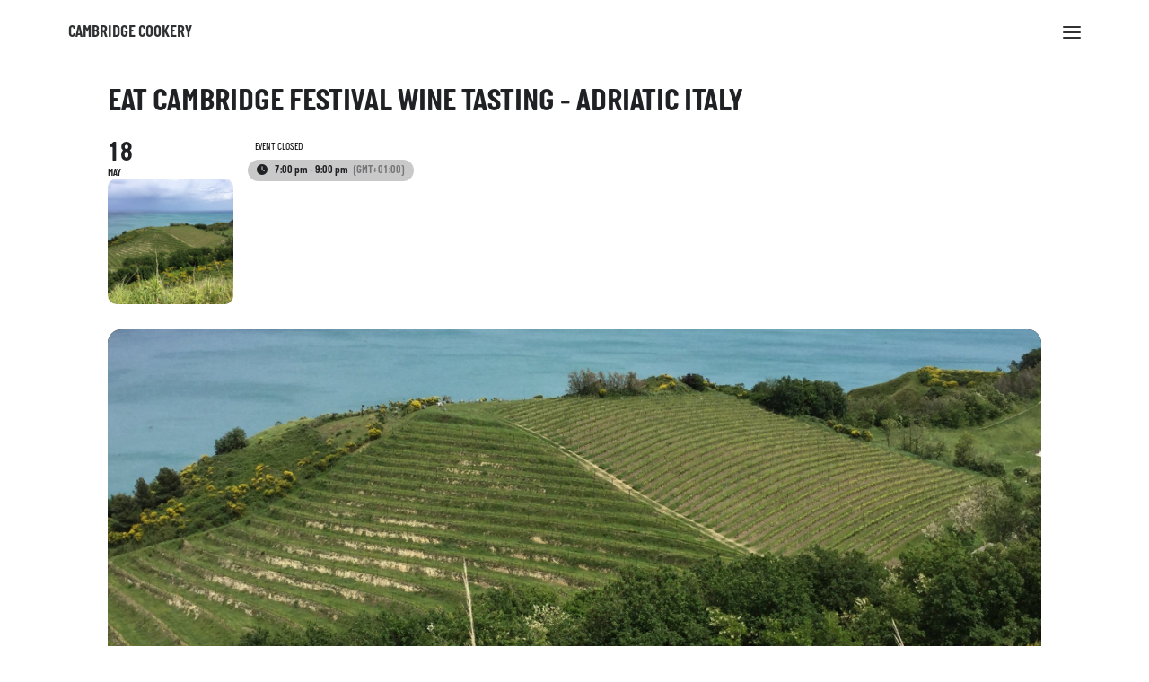

--- FILE ---
content_type: text/html; charset=UTF-8
request_url: https://cambridgecookery.com/classes/eat-cambridge-festival-wine-tasting-adriatic-italy/
body_size: 22847
content:
<!DOCTYPE html>
<html class="no-touch" lang="en-US" xmlns="http://www.w3.org/1999/xhtml">
<head>
<meta http-equiv="Content-Type" content="text/html; charset=UTF-8">
<meta name="viewport" content="width=device-width, initial-scale=1">
<link rel="profile" href="https://gmpg.org/xfn/11">
<link rel="pingback" href="https://cambridgecookery.com/xmlrpc.php">
<meta name='robots' content='index, follow, max-image-preview:large, max-snippet:-1, max-video-preview:-1' />

	<!-- This site is optimized with the Yoast SEO plugin v26.5 - https://yoast.com/wordpress/plugins/seo/ -->
	<title>Eat Cambridge Festival Wine Tasting - Adriatic Italy - Cambridge Cookery</title>
	<link rel="canonical" href="https://cambridgecookery.com/classes/eat-cambridge-festival-wine-tasting-adriatic-italy/" />
	<meta property="og:locale" content="en_US" />
	<meta property="og:type" content="article" />
	<meta property="og:title" content="Eat Cambridge Festival Wine Tasting - Adriatic Italy - Cambridge Cookery" />
	<meta property="og:description" content="The Adriatic coast of Italy is generally much less well known than the the Mediterranean side with its well known [&hellip;]" />
	<meta property="og:url" content="https://cambridgecookery.com/classes/eat-cambridge-festival-wine-tasting-adriatic-italy/" />
	<meta property="og:site_name" content="Cambridge Cookery" />
	<meta property="article:publisher" content="https://www.facebook.com/ccookeryschool/" />
	<meta property="article:modified_time" content="2018-05-20T12:16:18+00:00" />
	<meta property="og:image" content="https://cambridgecookery.com/wp-content/uploads/2018/02/IMG_0135-e1519214984116.jpg" />
	<meta property="og:image:width" content="2448" />
	<meta property="og:image:height" content="2448" />
	<meta property="og:image:type" content="image/jpeg" />
	<meta name="twitter:card" content="summary_large_image" />
	<meta name="twitter:site" content="@ccookeryschool" />
	<meta name="twitter:label1" content="Est. reading time" />
	<meta name="twitter:data1" content="1 minute" />
	<script type="application/ld+json" class="yoast-schema-graph">{"@context":"https://schema.org","@graph":[{"@type":"WebPage","@id":"https://cambridgecookery.com/classes/eat-cambridge-festival-wine-tasting-adriatic-italy/","url":"https://cambridgecookery.com/classes/eat-cambridge-festival-wine-tasting-adriatic-italy/","name":"Eat Cambridge Festival Wine Tasting - Adriatic Italy - Cambridge Cookery","isPartOf":{"@id":"https://cambridgecookery.com/#website"},"primaryImageOfPage":{"@id":"https://cambridgecookery.com/classes/eat-cambridge-festival-wine-tasting-adriatic-italy/#primaryimage"},"image":{"@id":"https://cambridgecookery.com/classes/eat-cambridge-festival-wine-tasting-adriatic-italy/#primaryimage"},"thumbnailUrl":"https://cambridgecookery.com/wp-content/uploads/2018/02/IMG_0135-e1519214984116.jpg","datePublished":"2018-03-30T09:15:39+00:00","dateModified":"2018-05-20T12:16:18+00:00","breadcrumb":{"@id":"https://cambridgecookery.com/classes/eat-cambridge-festival-wine-tasting-adriatic-italy/#breadcrumb"},"inLanguage":"en-US","potentialAction":[{"@type":"ReadAction","target":["https://cambridgecookery.com/classes/eat-cambridge-festival-wine-tasting-adriatic-italy/"]}]},{"@type":"ImageObject","inLanguage":"en-US","@id":"https://cambridgecookery.com/classes/eat-cambridge-festival-wine-tasting-adriatic-italy/#primaryimage","url":"https://cambridgecookery.com/wp-content/uploads/2018/02/IMG_0135-e1519214984116.jpg","contentUrl":"https://cambridgecookery.com/wp-content/uploads/2018/02/IMG_0135-e1519214984116.jpg","width":2448,"height":2448},{"@type":"BreadcrumbList","@id":"https://cambridgecookery.com/classes/eat-cambridge-festival-wine-tasting-adriatic-italy/#breadcrumb","itemListElement":[{"@type":"ListItem","position":1,"name":"Home","item":"https://cambridgecookery.com/"},{"@type":"ListItem","position":2,"name":"Classes","item":"https://cambridgecookery.com/classes/"},{"@type":"ListItem","position":3,"name":"Eat Cambridge Festival Wine Tasting &#8211; Adriatic Italy"}]},{"@type":"WebSite","@id":"https://cambridgecookery.com/#website","url":"https://cambridgecookery.com/","name":"Cambridge Cookery","description":"","potentialAction":[{"@type":"SearchAction","target":{"@type":"EntryPoint","urlTemplate":"https://cambridgecookery.com/?s={search_term_string}"},"query-input":{"@type":"PropertyValueSpecification","valueRequired":true,"valueName":"search_term_string"}}],"inLanguage":"en-US"}]}</script>
	<!-- / Yoast SEO plugin. -->


<link rel='dns-prefetch' href='//meet.jit.si' />
<link rel="alternate" type="application/rss+xml" title="Cambridge Cookery &raquo; Feed" href="https://cambridgecookery.com/feed/" />
<link rel="alternate" type="application/rss+xml" title="Cambridge Cookery &raquo; Comments Feed" href="https://cambridgecookery.com/comments/feed/" />
<link rel="alternate" title="oEmbed (JSON)" type="application/json+oembed" href="https://cambridgecookery.com/wp-json/oembed/1.0/embed?url=https%3A%2F%2Fcambridgecookery.com%2Fclasses%2Feat-cambridge-festival-wine-tasting-adriatic-italy%2F" />
<link rel="alternate" title="oEmbed (XML)" type="text/xml+oembed" href="https://cambridgecookery.com/wp-json/oembed/1.0/embed?url=https%3A%2F%2Fcambridgecookery.com%2Fclasses%2Feat-cambridge-festival-wine-tasting-adriatic-italy%2F&#038;format=xml" />
<style id='wp-img-auto-sizes-contain-inline-css' type='text/css'>
img:is([sizes=auto i],[sizes^="auto," i]){contain-intrinsic-size:3000px 1500px}
/*# sourceURL=wp-img-auto-sizes-contain-inline-css */
</style>
<link rel='stylesheet' id='evo_single_event-css' href='//cambridgecookery.com/wp-content/plugins/eventON/assets/css/evo_event_styles.css?ver=5.0.3' type='text/css' media='all' />
<link rel='stylesheet' id='sbi_styles-css' href='https://cambridgecookery.com/wp-content/plugins/instagram-feed-pro/css/sbi-styles.min.css?ver=6.9.0' type='text/css' media='all' />
<style id='wp-emoji-styles-inline-css' type='text/css'>

	img.wp-smiley, img.emoji {
		display: inline !important;
		border: none !important;
		box-shadow: none !important;
		height: 1em !important;
		width: 1em !important;
		margin: 0 0.07em !important;
		vertical-align: -0.1em !important;
		background: none !important;
		padding: 0 !important;
	}
/*# sourceURL=wp-emoji-styles-inline-css */
</style>
<style id='wp-block-library-inline-css' type='text/css'>
:root{--wp-block-synced-color:#7a00df;--wp-block-synced-color--rgb:122,0,223;--wp-bound-block-color:var(--wp-block-synced-color);--wp-editor-canvas-background:#ddd;--wp-admin-theme-color:#007cba;--wp-admin-theme-color--rgb:0,124,186;--wp-admin-theme-color-darker-10:#006ba1;--wp-admin-theme-color-darker-10--rgb:0,107,160.5;--wp-admin-theme-color-darker-20:#005a87;--wp-admin-theme-color-darker-20--rgb:0,90,135;--wp-admin-border-width-focus:2px}@media (min-resolution:192dpi){:root{--wp-admin-border-width-focus:1.5px}}.wp-element-button{cursor:pointer}:root .has-very-light-gray-background-color{background-color:#eee}:root .has-very-dark-gray-background-color{background-color:#313131}:root .has-very-light-gray-color{color:#eee}:root .has-very-dark-gray-color{color:#313131}:root .has-vivid-green-cyan-to-vivid-cyan-blue-gradient-background{background:linear-gradient(135deg,#00d084,#0693e3)}:root .has-purple-crush-gradient-background{background:linear-gradient(135deg,#34e2e4,#4721fb 50%,#ab1dfe)}:root .has-hazy-dawn-gradient-background{background:linear-gradient(135deg,#faaca8,#dad0ec)}:root .has-subdued-olive-gradient-background{background:linear-gradient(135deg,#fafae1,#67a671)}:root .has-atomic-cream-gradient-background{background:linear-gradient(135deg,#fdd79a,#004a59)}:root .has-nightshade-gradient-background{background:linear-gradient(135deg,#330968,#31cdcf)}:root .has-midnight-gradient-background{background:linear-gradient(135deg,#020381,#2874fc)}:root{--wp--preset--font-size--normal:16px;--wp--preset--font-size--huge:42px}.has-regular-font-size{font-size:1em}.has-larger-font-size{font-size:2.625em}.has-normal-font-size{font-size:var(--wp--preset--font-size--normal)}.has-huge-font-size{font-size:var(--wp--preset--font-size--huge)}.has-text-align-center{text-align:center}.has-text-align-left{text-align:left}.has-text-align-right{text-align:right}.has-fit-text{white-space:nowrap!important}#end-resizable-editor-section{display:none}.aligncenter{clear:both}.items-justified-left{justify-content:flex-start}.items-justified-center{justify-content:center}.items-justified-right{justify-content:flex-end}.items-justified-space-between{justify-content:space-between}.screen-reader-text{border:0;clip-path:inset(50%);height:1px;margin:-1px;overflow:hidden;padding:0;position:absolute;width:1px;word-wrap:normal!important}.screen-reader-text:focus{background-color:#ddd;clip-path:none;color:#444;display:block;font-size:1em;height:auto;left:5px;line-height:normal;padding:15px 23px 14px;text-decoration:none;top:5px;width:auto;z-index:100000}html :where(.has-border-color){border-style:solid}html :where([style*=border-top-color]){border-top-style:solid}html :where([style*=border-right-color]){border-right-style:solid}html :where([style*=border-bottom-color]){border-bottom-style:solid}html :where([style*=border-left-color]){border-left-style:solid}html :where([style*=border-width]){border-style:solid}html :where([style*=border-top-width]){border-top-style:solid}html :where([style*=border-right-width]){border-right-style:solid}html :where([style*=border-bottom-width]){border-bottom-style:solid}html :where([style*=border-left-width]){border-left-style:solid}html :where(img[class*=wp-image-]){height:auto;max-width:100%}:where(figure){margin:0 0 1em}html :where(.is-position-sticky){--wp-admin--admin-bar--position-offset:var(--wp-admin--admin-bar--height,0px)}@media screen and (max-width:600px){html :where(.is-position-sticky){--wp-admin--admin-bar--position-offset:0px}}

/*# sourceURL=wp-block-library-inline-css */
</style><link rel='stylesheet' id='wc-blocks-style-css' href='https://cambridgecookery.com/wp-content/plugins/woocommerce/assets/client/blocks/wc-blocks.css?ver=wc-10.3.6' type='text/css' media='all' />
<style id='global-styles-inline-css' type='text/css'>
:root{--wp--preset--aspect-ratio--square: 1;--wp--preset--aspect-ratio--4-3: 4/3;--wp--preset--aspect-ratio--3-4: 3/4;--wp--preset--aspect-ratio--3-2: 3/2;--wp--preset--aspect-ratio--2-3: 2/3;--wp--preset--aspect-ratio--16-9: 16/9;--wp--preset--aspect-ratio--9-16: 9/16;--wp--preset--color--black: #000000;--wp--preset--color--cyan-bluish-gray: #abb8c3;--wp--preset--color--white: #ffffff;--wp--preset--color--pale-pink: #f78da7;--wp--preset--color--vivid-red: #cf2e2e;--wp--preset--color--luminous-vivid-orange: #ff6900;--wp--preset--color--luminous-vivid-amber: #fcb900;--wp--preset--color--light-green-cyan: #7bdcb5;--wp--preset--color--vivid-green-cyan: #00d084;--wp--preset--color--pale-cyan-blue: #8ed1fc;--wp--preset--color--vivid-cyan-blue: #0693e3;--wp--preset--color--vivid-purple: #9b51e0;--wp--preset--gradient--vivid-cyan-blue-to-vivid-purple: linear-gradient(135deg,rgb(6,147,227) 0%,rgb(155,81,224) 100%);--wp--preset--gradient--light-green-cyan-to-vivid-green-cyan: linear-gradient(135deg,rgb(122,220,180) 0%,rgb(0,208,130) 100%);--wp--preset--gradient--luminous-vivid-amber-to-luminous-vivid-orange: linear-gradient(135deg,rgb(252,185,0) 0%,rgb(255,105,0) 100%);--wp--preset--gradient--luminous-vivid-orange-to-vivid-red: linear-gradient(135deg,rgb(255,105,0) 0%,rgb(207,46,46) 100%);--wp--preset--gradient--very-light-gray-to-cyan-bluish-gray: linear-gradient(135deg,rgb(238,238,238) 0%,rgb(169,184,195) 100%);--wp--preset--gradient--cool-to-warm-spectrum: linear-gradient(135deg,rgb(74,234,220) 0%,rgb(151,120,209) 20%,rgb(207,42,186) 40%,rgb(238,44,130) 60%,rgb(251,105,98) 80%,rgb(254,248,76) 100%);--wp--preset--gradient--blush-light-purple: linear-gradient(135deg,rgb(255,206,236) 0%,rgb(152,150,240) 100%);--wp--preset--gradient--blush-bordeaux: linear-gradient(135deg,rgb(254,205,165) 0%,rgb(254,45,45) 50%,rgb(107,0,62) 100%);--wp--preset--gradient--luminous-dusk: linear-gradient(135deg,rgb(255,203,112) 0%,rgb(199,81,192) 50%,rgb(65,88,208) 100%);--wp--preset--gradient--pale-ocean: linear-gradient(135deg,rgb(255,245,203) 0%,rgb(182,227,212) 50%,rgb(51,167,181) 100%);--wp--preset--gradient--electric-grass: linear-gradient(135deg,rgb(202,248,128) 0%,rgb(113,206,126) 100%);--wp--preset--gradient--midnight: linear-gradient(135deg,rgb(2,3,129) 0%,rgb(40,116,252) 100%);--wp--preset--font-size--small: 13px;--wp--preset--font-size--medium: 20px;--wp--preset--font-size--large: 36px;--wp--preset--font-size--x-large: 42px;--wp--preset--spacing--20: 0.44rem;--wp--preset--spacing--30: 0.67rem;--wp--preset--spacing--40: 1rem;--wp--preset--spacing--50: 1.5rem;--wp--preset--spacing--60: 2.25rem;--wp--preset--spacing--70: 3.38rem;--wp--preset--spacing--80: 5.06rem;--wp--preset--shadow--natural: 6px 6px 9px rgba(0, 0, 0, 0.2);--wp--preset--shadow--deep: 12px 12px 50px rgba(0, 0, 0, 0.4);--wp--preset--shadow--sharp: 6px 6px 0px rgba(0, 0, 0, 0.2);--wp--preset--shadow--outlined: 6px 6px 0px -3px rgb(255, 255, 255), 6px 6px rgb(0, 0, 0);--wp--preset--shadow--crisp: 6px 6px 0px rgb(0, 0, 0);}:where(.is-layout-flex){gap: 0.5em;}:where(.is-layout-grid){gap: 0.5em;}body .is-layout-flex{display: flex;}.is-layout-flex{flex-wrap: wrap;align-items: center;}.is-layout-flex > :is(*, div){margin: 0;}body .is-layout-grid{display: grid;}.is-layout-grid > :is(*, div){margin: 0;}:where(.wp-block-columns.is-layout-flex){gap: 2em;}:where(.wp-block-columns.is-layout-grid){gap: 2em;}:where(.wp-block-post-template.is-layout-flex){gap: 1.25em;}:where(.wp-block-post-template.is-layout-grid){gap: 1.25em;}.has-black-color{color: var(--wp--preset--color--black) !important;}.has-cyan-bluish-gray-color{color: var(--wp--preset--color--cyan-bluish-gray) !important;}.has-white-color{color: var(--wp--preset--color--white) !important;}.has-pale-pink-color{color: var(--wp--preset--color--pale-pink) !important;}.has-vivid-red-color{color: var(--wp--preset--color--vivid-red) !important;}.has-luminous-vivid-orange-color{color: var(--wp--preset--color--luminous-vivid-orange) !important;}.has-luminous-vivid-amber-color{color: var(--wp--preset--color--luminous-vivid-amber) !important;}.has-light-green-cyan-color{color: var(--wp--preset--color--light-green-cyan) !important;}.has-vivid-green-cyan-color{color: var(--wp--preset--color--vivid-green-cyan) !important;}.has-pale-cyan-blue-color{color: var(--wp--preset--color--pale-cyan-blue) !important;}.has-vivid-cyan-blue-color{color: var(--wp--preset--color--vivid-cyan-blue) !important;}.has-vivid-purple-color{color: var(--wp--preset--color--vivid-purple) !important;}.has-black-background-color{background-color: var(--wp--preset--color--black) !important;}.has-cyan-bluish-gray-background-color{background-color: var(--wp--preset--color--cyan-bluish-gray) !important;}.has-white-background-color{background-color: var(--wp--preset--color--white) !important;}.has-pale-pink-background-color{background-color: var(--wp--preset--color--pale-pink) !important;}.has-vivid-red-background-color{background-color: var(--wp--preset--color--vivid-red) !important;}.has-luminous-vivid-orange-background-color{background-color: var(--wp--preset--color--luminous-vivid-orange) !important;}.has-luminous-vivid-amber-background-color{background-color: var(--wp--preset--color--luminous-vivid-amber) !important;}.has-light-green-cyan-background-color{background-color: var(--wp--preset--color--light-green-cyan) !important;}.has-vivid-green-cyan-background-color{background-color: var(--wp--preset--color--vivid-green-cyan) !important;}.has-pale-cyan-blue-background-color{background-color: var(--wp--preset--color--pale-cyan-blue) !important;}.has-vivid-cyan-blue-background-color{background-color: var(--wp--preset--color--vivid-cyan-blue) !important;}.has-vivid-purple-background-color{background-color: var(--wp--preset--color--vivid-purple) !important;}.has-black-border-color{border-color: var(--wp--preset--color--black) !important;}.has-cyan-bluish-gray-border-color{border-color: var(--wp--preset--color--cyan-bluish-gray) !important;}.has-white-border-color{border-color: var(--wp--preset--color--white) !important;}.has-pale-pink-border-color{border-color: var(--wp--preset--color--pale-pink) !important;}.has-vivid-red-border-color{border-color: var(--wp--preset--color--vivid-red) !important;}.has-luminous-vivid-orange-border-color{border-color: var(--wp--preset--color--luminous-vivid-orange) !important;}.has-luminous-vivid-amber-border-color{border-color: var(--wp--preset--color--luminous-vivid-amber) !important;}.has-light-green-cyan-border-color{border-color: var(--wp--preset--color--light-green-cyan) !important;}.has-vivid-green-cyan-border-color{border-color: var(--wp--preset--color--vivid-green-cyan) !important;}.has-pale-cyan-blue-border-color{border-color: var(--wp--preset--color--pale-cyan-blue) !important;}.has-vivid-cyan-blue-border-color{border-color: var(--wp--preset--color--vivid-cyan-blue) !important;}.has-vivid-purple-border-color{border-color: var(--wp--preset--color--vivid-purple) !important;}.has-vivid-cyan-blue-to-vivid-purple-gradient-background{background: var(--wp--preset--gradient--vivid-cyan-blue-to-vivid-purple) !important;}.has-light-green-cyan-to-vivid-green-cyan-gradient-background{background: var(--wp--preset--gradient--light-green-cyan-to-vivid-green-cyan) !important;}.has-luminous-vivid-amber-to-luminous-vivid-orange-gradient-background{background: var(--wp--preset--gradient--luminous-vivid-amber-to-luminous-vivid-orange) !important;}.has-luminous-vivid-orange-to-vivid-red-gradient-background{background: var(--wp--preset--gradient--luminous-vivid-orange-to-vivid-red) !important;}.has-very-light-gray-to-cyan-bluish-gray-gradient-background{background: var(--wp--preset--gradient--very-light-gray-to-cyan-bluish-gray) !important;}.has-cool-to-warm-spectrum-gradient-background{background: var(--wp--preset--gradient--cool-to-warm-spectrum) !important;}.has-blush-light-purple-gradient-background{background: var(--wp--preset--gradient--blush-light-purple) !important;}.has-blush-bordeaux-gradient-background{background: var(--wp--preset--gradient--blush-bordeaux) !important;}.has-luminous-dusk-gradient-background{background: var(--wp--preset--gradient--luminous-dusk) !important;}.has-pale-ocean-gradient-background{background: var(--wp--preset--gradient--pale-ocean) !important;}.has-electric-grass-gradient-background{background: var(--wp--preset--gradient--electric-grass) !important;}.has-midnight-gradient-background{background: var(--wp--preset--gradient--midnight) !important;}.has-small-font-size{font-size: var(--wp--preset--font-size--small) !important;}.has-medium-font-size{font-size: var(--wp--preset--font-size--medium) !important;}.has-large-font-size{font-size: var(--wp--preset--font-size--large) !important;}.has-x-large-font-size{font-size: var(--wp--preset--font-size--x-large) !important;}
/*# sourceURL=global-styles-inline-css */
</style>

<style id='classic-theme-styles-inline-css' type='text/css'>
/*! This file is auto-generated */
.wp-block-button__link{color:#fff;background-color:#32373c;border-radius:9999px;box-shadow:none;text-decoration:none;padding:calc(.667em + 2px) calc(1.333em + 2px);font-size:1.125em}.wp-block-file__button{background:#32373c;color:#fff;text-decoration:none}
/*# sourceURL=/wp-includes/css/classic-themes.min.css */
</style>
<style id='woocommerce-inline-inline-css' type='text/css'>
.woocommerce form .form-row .required { visibility: visible; }
/*# sourceURL=woocommerce-inline-inline-css */
</style>
<link rel='stylesheet' id='cff-css' href='https://cambridgecookery.com/wp-content/plugins/custom-facebook-feed-pro/assets/css/cff-style.min.css?ver=4.7.4' type='text/css' media='all' />
<link rel='stylesheet' id='brands-styles-css' href='https://cambridgecookery.com/wp-content/plugins/woocommerce/assets/css/brands.css?ver=10.3.6' type='text/css' media='all' />
<link rel='stylesheet' id='evcal_cal_default-css' href='//cambridgecookery.com/wp-content/plugins/eventON/assets/css/eventon_styles.css?ver=5.0.3' type='text/css' media='all' />
<link rel='stylesheet' id='evo_font_icons-css' href='//cambridgecookery.com/wp-content/plugins/eventON/assets/fonts/all.css?ver=5.0.3' type='text/css' media='all' />
<link rel='stylesheet' id='evo_TX_styles-css' href='https://cambridgecookery.com/wp-content/plugins/eventon-tickets/assets/tx_styles.css?ver=2.4.23' type='text/css' media='all' />
<link rel='stylesheet' id='eventon_dynamic_styles-css' href='//cambridgecookery.com/wp-content/plugins/eventON/assets/css/eventon_dynamic_styles.css?ver=5.0.3' type='text/css' media='all' />
<link rel='stylesheet' id='uncode-style-css' href='https://cambridgecookery.com/wp-content/themes/uncode/library/css/style.css?ver=224848922' type='text/css' media='all' />
<style id='uncode-style-inline-css' type='text/css'>

@media (max-width: 959px) { .navbar-brand > * { height: 15px !important;}}
@media (min-width: 960px) { 
		.limit-width { max-width: 1200px; margin: auto;}
		.menu-container:not(.grid-filters) .menu-horizontal ul.menu-smart .megamenu-block-wrapper > .vc_row[data-parent="true"].limit-width:not(.row-parent-limit) { max-width: calc(1200px - 72px); }
		}
@media (min-width: 960px) { .main-header, .vmenu-container { width: 300px !important; } }
@media (min-width: 960px) { .vmenu-container { transform: translateX(0px); -webkit-transform: translateX(0px); -ms-transform: translateX(0px);} .off-opened .vmenu-container { transform: translateX(-100%); -webkit-transform: translateX(-100%); -ms-transform: translateX(-100%);}}
@media (min-width: 960px) { .off-opened .row-offcanvas, .off-opened:not(.scrolling-trigger) .main-container { transform: translateX(-300px); -webkit-transform: translateX(-300px); -ms-transform: translateX(-300px); } }
@media (min-width: 960px) { .off-opened.scrolling-trigger .main-container { margin-left: -300px; } }
@media (min-width: 960px) { .chrome .main-header, .firefox .main-header, .ie .main-header, .edge .main-header { clip: rect(0px, 0px, 99999999999px, -300px); } }
#changer-back-color { transition: background-color 1000ms cubic-bezier(0.25, 1, 0.5, 1) !important; } #changer-back-color > div { transition: opacity 1000ms cubic-bezier(0.25, 1, 0.5, 1) !important; } body.bg-changer-init.disable-hover .main-wrapper .style-light,  body.bg-changer-init.disable-hover .main-wrapper .style-light h1,  body.bg-changer-init.disable-hover .main-wrapper .style-light h2, body.bg-changer-init.disable-hover .main-wrapper .style-light h3, body.bg-changer-init.disable-hover .main-wrapper .style-light h4, body.bg-changer-init.disable-hover .main-wrapper .style-light h5, body.bg-changer-init.disable-hover .main-wrapper .style-light h6, body.bg-changer-init.disable-hover .main-wrapper .style-light a, body.bg-changer-init.disable-hover .main-wrapper .style-dark, body.bg-changer-init.disable-hover .main-wrapper .style-dark h1, body.bg-changer-init.disable-hover .main-wrapper .style-dark h2, body.bg-changer-init.disable-hover .main-wrapper .style-dark h3, body.bg-changer-init.disable-hover .main-wrapper .style-dark h4, body.bg-changer-init.disable-hover .main-wrapper .style-dark h5, body.bg-changer-init.disable-hover .main-wrapper .style-dark h6, body.bg-changer-init.disable-hover .main-wrapper .style-dark a { transition: color 1000ms cubic-bezier(0.25, 1, 0.5, 1) !important; }
/*# sourceURL=uncode-style-inline-css */
</style>
<link rel='stylesheet' id='uncode-woocommerce-css' href='https://cambridgecookery.com/wp-content/themes/uncode/library/css/woocommerce.css?ver=224848922' type='text/css' media='all' />
<link rel='stylesheet' id='uncode-icons-css' href='https://cambridgecookery.com/wp-content/themes/uncode/library/css/uncode-icons.css?ver=224848922' type='text/css' media='all' />
<link rel='stylesheet' id='uncode-custom-style-css' href='https://cambridgecookery.com/wp-content/themes/uncode/library/css/style-custom.css?ver=224848922' type='text/css' media='all' />
<style id='uncode-custom-style-inline-css' type='text/css'>
.bannerlink {color:white!important;text-decoration:underline;}.bannerlink a:hover {color:white!important;text-decoration :none;}.easterbutton {color:#f9d43d!important;}.cn-close-icon {opacity:1;}.cn-close-icon:before, .cn-close-icon:after {background-color:#ffffff;}.ywgc_have_code {margin:0px;}.ywgc_enter_code input.button {margin:0px 0px 0px 0px!important;}.alternativelinkcolours a:hover {color:#ffffff!important;}.main-container .row-container .row-parent .half-internal-gutter .uncont > * {margin-top:8px;}.style-light blockquote p {margin-top:6px;font-family:'Italian Plate No1 Regular';}.style-light .link, .style-light.style-override .link, .style-dark .style-light .link, .style-light a, .style-light.style-override a, .style-dark .style-light a, .style-light input[type=checkbox]:checked:before, .style-light.style-override input[type=checkbox]:checked:before, .style-dark .style-light input[type=checkbox]:checked:before {color:inherit;}.row-breadcrumb {border-top-width:0px !important;border-bottom-width:0px !important;}.style-light .btn-default {background-color:#84bd00 !important;border-color:#84bd00 !important;font-size:14px;}.submenu-light .menu-smart ul a:not(.remove):hover {color:#84bd00;}.textual-carousel .tmb .regular-text .pullquote>p {font-size:29px;line-height:normal;}blockquote small {font-size:19px;}.buttons-style, input[type="submit"], input[type="reset"], input[type="button"], button[type="submit"], .btn:not(.btn-custom-typo), .btn-link:not(.btn-custom-typo), .nav-tabs, .panel-title > a span, .search_footer, .wc-forward, .wc-forward a {font-weight:normal !important;}#main-logo .text-logo {text-transform:uppercase!important;font-weight:normal!important;}.headings-style, h1, h2, h3, h4, h5, h6, .tmb .t-entry .t-entry-cat, .tmb .t-entry .t-entry-title, .tmb-woocommerce.tmb .t-entry-visual .add-to-cart-overlay a, .author-details-data .author-heading span, .vc_progress_bar .vc_progress_label, .vc_pie_chart .vc_pie_chart_value, ul.dwls_search_results .daves-wordpress-live-search_title .search-title, .woocommerce div.product span.price, .woocommerce #content div.product span.price, .woocommerce div.product p.price, .woocommerce #content div.product p.price, .woocommerce div.product form.cart .group_table .price, .woocommerce #content div.product form.cart .group_table .price, .woocommerce div.product form.cart .group_table .price *, .woocommerce #content div.product form.cart .group_table .price *, span.price, p.price, p .thank-you {font-weight:normal!important;}.font-weight-menu, .menu-container ul.menu-smart > li > a, .menu-container ul.menu-smart li.dropdown > a, .menu-container ul.menu-smart li.mega-menu > a, .menu-smart i.fa-dropdown, .vmenu-container a {font-weight:normal!important;letter-spacing:normal!important;}form p {font-weight:initial!important;}table td, table th {font-weight:normal!important;}.buttons-style, input[type="submit"], input[type="reset"], input[type="button"], button[type="submit"], .btn:not(.btn-custom-typo), .btn-link:not(.btn-custom-typo), .tab-container:not(.default-typography) .nav-tabs, .uncode-accordion:not(.default-typography) .panel-title > a > span, .enhanced-atc.tmb-woocommerce.tmb .t-entry-visual .add-to-cart-overlay a, .search_footer {font-weight:unset !important;}.uncode-accordion:not(.default-typography) .panel-title > a > span {font-size:16px;}.panel-title > a span {font-size:20px;font-family:'Italian Plate No1 Bold';}.panel-title > a span:after {margin-top:3px;}.isotope-filters ul.menu-smart>li>span>a {font-weight:normal!important;font-size:14px!important;font-family:'Italian Plate No1 Regular'!important;}.double-gutter.isotope-filters ul.menu-smart>li>span {padding:0 9px 20px 9px!important;}.textual-carousel .tmb .regular-text {padding:0px 0px 0px 0px !important;}.newsletterfooter {background:#2e4200 !important;border:1px #2e4200!important;margin-top:-3px;color:#ffffff !important;}.newsletterbuttonfooter {background:#84be00 !important;border:1px solid #2e4200 !important;color:#2e4200 !important;text-align:center;font-size:15px !important;padding:6px 14px 5px 14px !important;}.newsletterbuttonfooter:hover {border:1px solid #ffffff !important;background:#ffffff !important;color:#84be00 !important;}.newsletterfooter::-webkit-input-placeholder { color:#84be00!important;}.newsletterfooter::-moz-placeholder { color:#84be00!important;}.newsletterfooter:-ms-input-placeholder { color:#84be00!important;}.newsletterfooter:-moz-placeholder { color:#84be00!important;}.newsletterblog {background:#fff !important;margin:auto;text-align:center;}.newsletterbuttonblog {background:#84be00 !important;border:1px solid #84be00 !important;color:#fff !important;text-align:center;font-size:15px!important;padding:6px 14px 5px 14px !important;}.newsletterbuttonblog:hover {border:1px solid #84bd00 !important;background:#fff !important;color:#84be00 !important;}.cookie-notice-container {padding:20px 36px 20px;font-family:'Italian Plate No1 Bold';font-size:20px;line-height:initial;}#cookie-notice .button.wp-default {background:#ffffff;border:0px;color:#333;text-shadow:0px;padding:5px 10px;border-radius:2px;margin-left:5px;}#cookie-notice .button.wp-default:focus, #cookie-notice .button.wp-default:hover {background:#fff;border:0px;color:#2e4200;}#cookie-notice .button.bootstrap, #cookie-notice .button.wp-default {font-family:'Italian Plate No1 Regular';font-size:15px;letter-spacing:.02em;text-transform:uppercase;text-shadow:none;}.menu-container ul.menu-smart > li > a {text-transform:uppercase;line-height:1em;}.vmenu-container .menu-accordion ul ul {padding:10px 0px 20px 0px;}.fa-angle-right:before {display:none;}li.menu-item-link.search-icon.style-light.dropdown > a > i.fa.fa-angle-down.fa-dropdown {display:none;}li.uncode-cart.menu-item-link.menu-item.menu-item-has-children.dropdown > a > span > i.fa.fa-angle-down.fa-dropdown {display:none;}@media (min-width:960px) {.vmenu-center .navbar-main i.fa-dropdown {padding:0 0 0 5px!important;margin-left:0px!important;font-size:14px;}.font-size-submenu, .menu-horizontal ul ul a, .vmenu-container ul ul a, .uncode-cart .cart-desc {font-size:16px;font-family:'Italian Plate No1 Regular'!important;padding:4px 0px 4px 0px!important;}}@media (max-width:959px) {footer .footer-last {display:none;}#main-logo .text-logo {font-size:22px!important;}.main-menu-container .menu-smart ul a:not(.cart-thumb):not(.btn) {margin-left:10px;font-family:'Italian Plate No1 Regular';color:#84bd00;}.font-size-menu-mobile, .menu-container:not(.isotope-filters) ul.menu-smart a {font-size:initial !important;letter-spacing:0.03em !important;}.menu-light .row-brand, .menu-light .row-menu .row-menu-inner {border-bottom:0px solid rgba(0,0,0,1);}}.footericons {font-size:23px;}.footericons a {color:#303133;margin:0 12px 0 0;line-height:1.8em;}.footericons a:hover {color:#ffffff!important;}.site-footer a:hover {color:#ffffff!important;}.share-buttons:before {content:"Share this:";text-align:center;display:block;margin-bottom:10px;font-size:initial;font-family:'Italian Plate No1 Regular';}.style-light.footer-scroll-top > a > i {background-color:#98da00 !important;border-color:#98da00 !important;}.footer-scroll-top i {border-radius:15px;}.btn .fa, .btn-link .fa {line-height:18px;}.tmb .t-entry-visual .t-background-cover {background-position:center top;}.row-navigation.row-navigation-light {outline-color:#f7f7f7;}.main-container .row-navigation .row-parent {font-family:'Italian Plate No1 Regular';}.pagination .page-next .btn, .navigation .page-next .btn {font-size:initial;}.pagination .page-prev .btn, .navigation .page-prev .btn {font-size:initial;}.single .post-content p{font-size:20px;}.tmb-light.tmb-border, .tmb-light.tmb-bordered:not(.tmb-no-bg):not(.tmb-media-shadowed).tmb > .t-inside, .tmb-light.tmb-bordered.tmb-no-bg.tmb-media-first.tmb > .t-inside .t-entry-visual {border:0px solid #eaeaea;}.shadow-inset-form, input, textarea, select, .seldiv, .select2-choice, .select2-selection--single {-webkit-box-shadow:inset 0 0px 0px rgba(0, 0, 0, 0.025)!important;-moz-box-shadow:inset 0 2px 1px rgba(0, 0, 0, 0.025)!important;box-shadow:inset 0 0px 0px rgba(0, 0, 0, 0.025)!important;}.evo_search_bar_in a.evosr_search_btn {top:16px!important;padding-left:2px!important;}.evo_search_bar input, .evo_search_bar input[type=text] {background-color:#F2F2F2;border:0px solid #EDEDED!important;font:14px "Italian Plate No1 Regular"!important;border-radius:3px!important;}.evo_search_bar {margin-top:-10px!important;margin-bottom:20px!important;}.uncode-cart .uncode-cart-dropdown .wc-forward i {display:none;}.uncode-cart .item_meta_data {display:none;}.uncode-cart .product-quantity {display:none!important;}.uncode-cart .product-quantity {display:none!important;}@media (min-width:960px) {.font-size-submenu, .menu-horizontal ul ul a, .vmenu-container ul ul a, .uncode-cart .cart-desc {padding:0px 0px 4px 0px!important;}}.woocommerce .checkout h3 {font-size:24px;}.woocommerce-billing-fields {margin-top:30px;}.ywgc-have-code {border-width:2px;border-style:solid;border-color:#84bd00 !important;font-weight:600;border-left:0;border-right:0;border-top:0;padding:0px 0px 18px 0px;clear:both;}.ywgc-enter-code {margin-bottom:20px;text-align:left;-webkit-border-radius:2px;border-radius:2px;padding:0px 18px 0px 18px;border-style:solid;border-width:1px;border-color:#eaeaea;margin-top:19px;}#giftcard_code {margin-bottom:8px;margin-top:0px;}.woocommerce > div.row-container.row-message > div {padding-bottom:15px!important;}.woocommerce form.checkout_coupon {top:5px!important;margin-bottom:20px;}.woocommerce .checkout h3#order_review_heading {margin-top:27px!important;}c.woocommerce form .form-row label.checkbox {padding-left:10px;}.woocommerce .woocommerce-message, .woocommerce .woocommerce-error-list, .woocommerce .woocommerce-info {border-color:#84bd00;padding-top:16px;}.row-breadcrumb {display:none;}.cmApp_signupContainer .cmApp_formSubHeader {font-size:18px!important;}body .cmApp_signupContainer .cmApp_formHeader {font-size:28px!important;font-family:'Italian Plate No1 Bold'!important;}#cmApp_signupContainer *, #signupFormPreviewCon *, .cmApp_signupContainer.cmApp_slideoutTab .cmApp_slideOutTab #cmApp_slideoutButton {font-family:'Italian Plate No1 Regular'!important;}.cmApp_signupContainer.cmApp_lightbox {top:150px!important;}#cmApp_signupForm > div:nth-child(10) > input {border:0px solid #d1d1d1!important;}.woocommerce #payment .place-order input {margin-right:8px;}#cookie-notice .cn-button {display:none !important;}
/*# sourceURL=uncode-custom-style-inline-css */
</style>
<script type="text/javascript" src="https://cambridgecookery.com/wp-includes/js/jquery/jquery.min.js?ver=3.7.1" id="jquery-core-js"></script>
<script type="text/javascript" src="https://cambridgecookery.com/wp-includes/js/jquery/jquery-migrate.min.js?ver=3.4.1" id="jquery-migrate-js"></script>
<script type="text/javascript" src="https://cambridgecookery.com/wp-content/plugins/woocommerce/assets/js/jquery-blockui/jquery.blockUI.min.js?ver=2.7.0-wc.10.3.6" id="wc-jquery-blockui-js" data-wp-strategy="defer"></script>
<script type="text/javascript" id="wc-add-to-cart-js-extra">
/* <![CDATA[ */
var wc_add_to_cart_params = {"ajax_url":"/wp-admin/admin-ajax.php","wc_ajax_url":"/?wc-ajax=%%endpoint%%","i18n_view_cart":"View cart","cart_url":"https://cambridgecookery.com/cart/","is_cart":"","cart_redirect_after_add":"yes"};
//# sourceURL=wc-add-to-cart-js-extra
/* ]]> */
</script>
<script type="text/javascript" src="https://cambridgecookery.com/wp-content/plugins/woocommerce/assets/js/frontend/add-to-cart.min.js?ver=10.3.6" id="wc-add-to-cart-js" data-wp-strategy="defer"></script>
<script type="text/javascript" src="https://cambridgecookery.com/wp-content/plugins/woocommerce/assets/js/js-cookie/js.cookie.min.js?ver=2.1.4-wc.10.3.6" id="wc-js-cookie-js" data-wp-strategy="defer"></script>
<script type="text/javascript" id="woocommerce-js-extra">
/* <![CDATA[ */
var woocommerce_params = {"ajax_url":"/wp-admin/admin-ajax.php","wc_ajax_url":"/?wc-ajax=%%endpoint%%","i18n_password_show":"Show password","i18n_password_hide":"Hide password"};
//# sourceURL=woocommerce-js-extra
/* ]]> */
</script>
<script type="text/javascript" src="https://cambridgecookery.com/wp-content/plugins/woocommerce/assets/js/frontend/woocommerce.min.js?ver=10.3.6" id="woocommerce-js" defer="defer" data-wp-strategy="defer"></script>
<script type="text/javascript" src="https://cambridgecookery.com/wp-content/plugins/uncode-js_composer/assets/js/vendors/woocommerce-add-to-cart.js?ver=8.7.1.2" id="vc_woocommerce-add-to-cart-js-js"></script>
<script type="text/javascript" id="evo-inlinescripts-header-js-after">
/* <![CDATA[ */
jQuery(document).ready(function($){});
//# sourceURL=evo-inlinescripts-header-js-after
/* ]]> */
</script>
<script type="text/javascript" src="/wp-content/themes/uncode/library/js/ai-uncode.js" id="uncodeAI" data-home="/" data-path="/" data-breakpoints-images="258,516,720,1032,1440,2064,2880" id="ai-uncode-js"></script>
<script type="text/javascript" id="uncode-init-js-extra">
/* <![CDATA[ */
var SiteParameters = {"days":"days","hours":"hours","minutes":"minutes","seconds":"seconds","constant_scroll":"on","scroll_speed":"2","parallax_factor":"0.25","loading":"Loading\u2026","slide_name":"slide","slide_footer":"footer","ajax_url":"https://cambridgecookery.com/wp-admin/admin-ajax.php","nonce_adaptive_images":"92e3c7b860","nonce_srcset_async":"f5b31ec563","enable_debug":"","block_mobile_videos":"","is_frontend_editor":"","main_width":["1200","px"],"mobile_parallax_allowed":"","listen_for_screen_update":"1","wireframes_plugin_active":"","sticky_elements":"off","resize_quality":"90","register_metadata":"","bg_changer_time":"1000","update_wc_fragments":"1","optimize_shortpixel_image":"","menu_mobile_offcanvas_gap":"45","custom_cursor_selector":"[href], .trigger-overlay, .owl-next, .owl-prev, .owl-dot, input[type=\"submit\"], input[type=\"checkbox\"], button[type=\"submit\"], a[class^=\"ilightbox\"], .ilightbox-thumbnail, .ilightbox-prev, .ilightbox-next, .overlay-close, .unmodal-close, .qty-inset \u003E span, .share-button li, .uncode-post-titles .tmb.tmb-click-area, .btn-link, .tmb-click-row .t-inside, .lg-outer button, .lg-thumb img, a[data-lbox], .uncode-close-offcanvas-overlay, .uncode-nav-next, .uncode-nav-prev, .uncode-nav-index","mobile_parallax_animation":"","lbox_enhanced":"","native_media_player":"1","vimeoPlayerParams":"?autoplay=0","ajax_filter_key_search":"key","ajax_filter_key_unfilter":"unfilter","index_pagination_disable_scroll":"","index_pagination_scroll_to":"","uncode_wc_popup_cart_qty":"","disable_hover_hack":"","uncode_nocookie":"","menuHideOnClick":"1","menuShowOnClick":"","smoothScroll":"on","smoothScrollDisableHover":"","smoothScrollQuery":"960","uncode_force_onepage_dots":"","uncode_smooth_scroll_safe":"","uncode_lb_add_galleries":", .gallery","uncode_lb_add_items":", .gallery .gallery-item a","uncode_prev_label":"Previous","uncode_next_label":"Next","uncode_slide_label":"Slide","uncode_share_label":"Share on %","uncode_has_ligatures":"","uncode_is_accessible":"","uncode_carousel_itemSelector":"*:not(.hidden)","uncode_adaptive":"1","ai_breakpoints":"258,516,720,1032,1440,2064,2880","uncode_limit_width":"1200px"};
//# sourceURL=uncode-init-js-extra
/* ]]> */
</script>
<script type="text/javascript" src="https://cambridgecookery.com/wp-content/themes/uncode/library/js/init.js?ver=224848922" id="uncode-init-js"></script>
<script></script><link rel="https://api.w.org/" href="https://cambridgecookery.com/wp-json/" /><link rel="alternate" title="JSON" type="application/json" href="https://cambridgecookery.com/wp-json/wp/v2/ajde_events/64101" /><link rel="EditURI" type="application/rsd+xml" title="RSD" href="https://cambridgecookery.com/xmlrpc.php?rsd" />
<meta name="generator" content="WordPress 6.9" />
<meta name="generator" content="WooCommerce 10.3.6" />
<link rel='shortlink' href='https://cambridgecookery.com/?p=64101' />
<!-- Custom Facebook Feed JS vars -->
<script type="text/javascript">
var cffsiteurl = "https://cambridgecookery.com/wp-content/plugins";
var cffajaxurl = "https://cambridgecookery.com/wp-admin/admin-ajax.php";


var cfflinkhashtags = "true";
</script>
<script type='text/javascript' src='//use.typekit.com/dwk1ojv.js'></script>
<script type='text/javascript'>try{Typekit.load();}catch(e){}</script>
<link rel="stylesheet" href="https://webfonts.fontstand.com/WF-009513-93f4b91850e567f1bb56be0210d85467.css" type="text/css"/>
  	<noscript><style>.woocommerce-product-gallery{ opacity: 1 !important; }</style></noscript>
					<meta name="robots" content="all"/>
				<meta property="description" content="The Adriatic coast of Italy is generally much less well known than the the Mediterranean side with its well known" />
				<meta property="og:type" content="event" /> 
				<meta property="og:title" content="Eat Cambridge Festival Wine Tasting - Adriatic Italy" />
				<meta property="og:url" content="https://cambridgecookery.com/classes/eat-cambridge-festival-wine-tasting-adriatic-italy/" />
				<meta property="og:description" content="The Adriatic coast of Italy is generally much less well known than the the Mediterranean side with its well known" />
									<meta property="og:image" content="https://cambridgecookery.com/wp-content/uploads/2018/02/IMG_0135-e1519214984116.jpg" /> 
					<meta property="og:image:width" content="2448" /> 
					<meta property="og:image:height" content="2448" /> 
												<meta name="twitter:card" content="summary_large_image">
				<meta name="twitter:title" content="Eat Cambridge Festival Wine Tasting - Adriatic Italy">
				<meta name="twitter:description" content="The Adriatic coast of Italy is generally much less well known than the the Mediterranean side with its well known">
									<meta name="twitter:image" content="https://cambridgecookery.com/wp-content/uploads/2018/02/IMG_0135-e1519214984116.jpg">
								<style type="text/css">.recentcomments a{display:inline !important;padding:0 !important;margin:0 !important;}</style><!-- Custom Feeds for Instagram CSS -->
<style type="text/css">
/* - - - Start: Menu fix by Smasballoon - - -*/

#sb_instagram .sbi_item:not(.sbi_transition) .sbi_photo {
background-size: contain !important;
}

.sbi_lb-dataContainer {
display: none !important;
}

/* - - - End: Menu fix by Smasballoon - - -*/

.sbi_lightboxOverlay {
    background-color: #84bd00;
}

.sbi_lb-dataContainer {
    font-family: inherit;
}

.sbi_lightbox_username p {
    font-weight: inherit;
    font-size: 16px;
    font-family: "Italian Plate No1 Light";
    letter-spacing: 0.05em;
    color: #90c41a!important;
}

#sbi_lightbox .sbi_lightbox_action a {
    font-family: "Italian Plate No1 Light";
    letter-spacing: 0.05em;
}

.sbi_lightbox.sbi_lb-comments-enabled .sbi_lb-commenter {
    font-family: "Italian Plate No1 Regular";
    color: #90c41a;
    letter-spacing: 0.03em;
}

#sbi_lightbox.sbi_lb-comments-enabled .sbi_lb-number {
    font-family: "Italian Plate No1 Light";
}

.sbi_lb-data .sbi_lb-caption a {
    color: #90c41a!important;
}

.sbi_lb-data .sbi_lb-caption {
    font-size: initial;
}

#sb_instagram .sbi_date, #sb_instagram .sbi_location {
    font-family: "Italian Plate No1 Bold";
}
</style>
<link rel="icon" href="https://cambridgecookery.com/wp-content/uploads/2017/05/cropped-Favicon6-32x32.png" sizes="32x32" />
<link rel="icon" href="https://cambridgecookery.com/wp-content/uploads/2017/05/cropped-Favicon6-192x192.png" sizes="192x192" />
<link rel="apple-touch-icon" href="https://cambridgecookery.com/wp-content/uploads/2017/05/cropped-Favicon6-180x180.png" />
<meta name="msapplication-TileImage" content="https://cambridgecookery.com/wp-content/uploads/2017/05/cropped-Favicon6-270x270.png" />
		<style type="text/css" id="wp-custom-css">
			

/* Custom Facebook Feed */
#cff a {
    font-family: 'Italian Plate No1 Regular';
}

#cff .cff-date {
    font-family: 'Italian Plate No1 Regular';
}

#cff .cff-author, #cff-lightbox-wrapper .cff-author {
    font-weight: normal!important;
    font-family: 'Italian Plate No1 Regular';
}

#cff .cff-author a, #cff-lightbox-wrapper .cff-author a {
    font-weight: normal;
    color: #84BD02;
}

#cff-lightbox-wrapper .cff-lightbox-caption-text {
    font-size: 13px;
}

.cff-lightbox-caption {
    line-height:1.2em;
}

#cff .cff-photo-hover {
    background: #84bd00;
    background: rgba(132, 189, 0, .6);
}

.cff-lightbox-overlay {
    background-color: #84bd00;
}
/* Custom Facebook Feed - End */		</style>
		<noscript><style> .wpb_animate_when_almost_visible { opacity: 1; }</style></noscript><link rel='stylesheet' id='wc-stripe-blocks-checkout-style-css' href='https://cambridgecookery.com/wp-content/plugins/woocommerce-gateway-stripe/build/upe-blocks.css?ver=7a015a6f0fabd17529b6' type='text/css' media='all' />
</head>
<body class="wp-singular ajde_events-template-default single single-ajde_events postid-64101 wp-theme-uncode theme-uncode woocommerce-no-js group-blog menu-offcanvas vmenu-middle vmenu-center vmenu-position-right header-full-width main-center-align menu-sticky-mobile menu-mobile-default mobile-parallax-not-allowed ilb-no-bounce qw-body-scroll-disabled menu-sticky-fix no-qty-fx uncode-sidecart-mobile-disabled wpb-js-composer js-comp-ver-8.7.1.2 vc_responsive" data-border="0">

			<div id="vh_layout_help"></div><div class="body-borders" data-border="0"><div class="top-border body-border-shadow"></div><div class="right-border body-border-shadow"></div><div class="bottom-border body-border-shadow"></div><div class="left-border body-border-shadow"></div><div class="top-border style-light-bg"></div><div class="right-border style-light-bg"></div><div class="bottom-border style-light-bg"></div><div class="left-border style-light-bg"></div></div>	<div class="box-wrapper">
		<div class="box-container">
		<script type="text/javascript" id="initBox">UNCODE.initBox();</script>
		<div class="menu-wrapper menu-sticky menu-sticky-mobile">
													<span class="menu-container-ghost-bg style-color-686842-bg menu-no-borders"></span>
													<div id="masthead" class="navbar menu-primary menu-light submenu-light style-light-original style-light-override menu-with-logo">
														<div class="menu-container style-color-686842-bg menu-no-borders" role="banner">
															<div class="row-menu row-offcanvas limit-width">
																<div class="row-menu-inner row-brand menu-horizontal-inner"><div id="logo-container-mobile" class="col-lg-0 logo-container middle">
																		<div id="main-logo" class="navbar-header style-light">
																			<a href="https://cambridgecookery.com/" class="navbar-brand" data-minheight="18" aria-label="Cambridge Cookery"><h2 class="text-logo h3 logo-skinnable main-logo" data-maxheight="18" style="font-size:18px;">Cambridge Cookery</h2></a>
																		</div>
																	</div>
																	<div class="mmb-container"><div class="mobile-additional-icons"></div><div class="mobile-menu-button menu-button-offcanvas mobile-menu-button-light lines-button trigger-overlay"  aria-label="Open menu" role="button" tabindex="0"><span class="lines"><span></span></span></div></div></div>
															</div></div>
													</div>
												</div><div class="main-header">
													<div id="masthead" class="masthead-vertical menu-sticky menu-sticky-mobile">
														<div class="vmenu-container menu-container  menu-primary menu-light submenu-light style-light-original style-color-686842-bg menu-no-borders" role="navigation" data-lenis-prevent>
															<div class="row row-parent"><div class="row-inner expand">
																	<div class="main-menu-container">
																		<div class="vmenu-row-wrapper">
																			<div class="vmenu-wrap-cell">
																				<div class="row-inner expand">
																					<div class="menu-sidebar navbar-main">
																						<div class="menu-sidebar-inner">
																							<div class="menu-accordion menu-accordion-primary"><ul id="menu-main-menu-1" class="menu-primary-inner menu-smart sm sm-vertical" role="menu"><li role="menuitem"  class="menu-item menu-item-type-post_type menu-item-object-page menu-item-home depth-0 menu-item-100057 menu-item-link"><a href="https://cambridgecookery.com/">Home<i class="fa fa-angle-right fa-dropdown"></i></a></li>
<li role="menuitem"  class="menu-item menu-item-type-post_type menu-item-object-page depth-0 menu-item-56996 menu-item-link"><a href="https://cambridgecookery.com/cook/classes/">Cookery Classes<i class="fa fa-angle-right fa-dropdown"></i></a></li>
<li role="menuitem"  class="menu-item menu-item-type-post_type menu-item-object-page depth-0 menu-item-104201 menu-item-link"><a href="https://cambridgecookery.com/wine-classes-and-events/">Wine Classes<i class="fa fa-angle-right fa-dropdown"></i></a></li>
<li role="menuitem"  class="menu-item menu-item-type-post_type menu-item-object-page depth-0 menu-item-56997 menu-item-link"><a href="https://cambridgecookery.com/team-events/">Team Events<i class="fa fa-angle-right fa-dropdown"></i></a></li>
<li role="menuitem"  class="menu-item menu-item-type-post_type menu-item-object-page depth-0 menu-item-56998 menu-item-link"><a href="https://cambridgecookery.com/cafe/private-parties-2/">Private Parties<i class="fa fa-angle-right fa-dropdown"></i></a></li>
<li role="menuitem"  class="menu-item menu-item-type-post_type menu-item-object-product depth-0 menu-item-62469 menu-item-link"><a href="https://cambridgecookery.com/product/gift-card/">Gift Vouchers<i class="fa fa-angle-right fa-dropdown"></i></a></li>
<li role="menuitem"  class="menu-item menu-item-type-post_type menu-item-object-page depth-0 menu-item-61443 menu-item-link"><a href="https://cambridgecookery.com/events/">Events<i class="fa fa-angle-right fa-dropdown"></i></a></li>
<li role="menuitem"  class="menu-item menu-item-type-post_type menu-item-object-page depth-0 menu-item-57003 menu-item-link"><a href="https://cambridgecookery.com/about/visit-us/">Visit Us<i class="fa fa-angle-right fa-dropdown"></i></a></li>
<li role="menuitem"  class="menu-item menu-item-type-custom menu-item-object-custom menu-item-has-children depth-0 menu-item-62520 dropdown menu-item-link"><a href="https://cambridgecookery.com/cafe/" data-toggle="dropdown" class="dropdown-toggle" data-type="title">Cafe<i class="fa fa-angle-down fa-dropdown"></i></a>
<ul role="menu" class="drop-menu un-submenu " data-lenis-prevent>
	<li role="menuitem"  class="menu-item menu-item-type-post_type menu-item-object-page depth-1 menu-item-103156"><a href="https://cambridgecookery.com/cafe/menu/">Menu<i class="fa fa-angle-right fa-dropdown"></i></a></li>
</ul>
</li>
<li role="menuitem"  class="menu-item menu-item-type-post_type menu-item-object-page depth-0 menu-item-57012 menu-item-link"><a href="https://cambridgecookery.com/news/">Blog &#038; News<i class="fa fa-angle-right fa-dropdown"></i></a></li>
</ul></div></div>
															 						</div>
															 					</div><div class="uncode-close-offcanvas-mobile lines-button close navbar-mobile-el"><span class="lines"></span></div><div id="secondary-menu-html" class="row-inner restrict">
														 						<div class="menu-sidebar">
														 							<div class="menu-sidebar-inner">
																						<div class="menu-accordion menu-accordion-extra-icons"><ul class="menu-smart sm sm-vertical menu-smart-social" role="menu"><li role="menuitem" class="menu-item-link search-icon style-light dropdown "><a href="#" aria-label="Search">
													<i class="fa fa-search3"></i><span>Search</span><i class="fa fa-angle-down fa-dropdown"></i>
													</a><ul role="menu" class="drop-menu">
														<li role="menuitem">
															<form class="search" method="get" action="https://cambridgecookery.com/">
																<input type="search" class="search-field no-livesearch" placeholder="Search…" value="" name="s" title="Search…" /></form>
														</li>
													</ul></li><li role="menuitem" class=" uncode-cart menu-item-link menu-item menu-item-has-children dropdown" role="menuitem" aria-label="Cart">
		<a href="https://cambridgecookery.com/cart/" data-toggle="dropdown" class="dropdown-toggle" data-type="title" title="cart">
			<span class="cart-icon-container">
									<i class="fa fa-bag"></i><span>Cart</span>
				
																<span class="badge" style="display: none;"></span>
											
				
				<i class="fa fa-angle-down fa-dropdown "></i>
			</span>
		</a>

					<ul role="menu" class="drop-menu sm-nowrap cart_list product_list_widget uncode-cart-dropdown">
									<li><span>Your cart is currently empty.</span></li>							</ul>
			</li></ul></div><div class="mobile-hidden tablet-hidden vmenu-footer style-light"><p>&copy; 2026 Cambridge Cookery. <span style="white-space:nowrap;">All rights reserved</span></p></div>
																					</div>
																				</div>
																			</div>
															 				</div>
														 				</div>
														 			</div>
						
																</div>
															</div>
														</div>
													</div>
												</div>			<script type="text/javascript" id="fixMenuHeight">UNCODE.fixMenuHeight();</script>
						<div class="main-wrapper">
				<div class="main-container">
					<div class="page-wrapper" role="main">
						<div class="sections-container" id="sections-container">
	
<div id='main'>
	<div class='evo_page_body'>

				<div class='evo_page_content '>
		
						
				<div id="post-64101" class="post-64101 ajde_events type-ajde_events status-publish has-post-thumbnail hentry event_type-evening event_type_2-wine-tasting event_type_3-event evo_event_content 64101">
	
		

	<div class='eventon_main_section summary entry-summary' >

					
				
			

			
				<div id='evcal_single_event_64101' class='ajde_evcal_calendar eventon_single_event evo_sin_page immersive etttc_custom' data-eid='64101' data-l='L1' data-j='[]'>
		<div class='evo-data' data-mapformat="roadmap" data-mapzoom="18" data-mapscroll="true" data-evc_open="yes" data-mapiconurl="" data-maps_load="yes" ></div>
		<div class='evo_cal_data' data-sc='{"mapformat":"roadmap","mapzoom":"18","mapscroll":"true","evc_open":"yes","mapiconurl":"","maps_load":"yes"}'></div>
						
		<div id='evcal_list' class='eventon_events_list evo_sin_event_list'>
						<h1 class='evosin_event_title '>
				Eat Cambridge Festival Wine Tasting - Adriatic Italy					
				</h1>
			<div id="event_64101_0" class="eventon_list_event evo_eventtop scheduled  event clrW event_64101_0" data-event_id="64101" data-ri="0r" data-time="1526666400-1526673600" data-colr="#84bd00" itemscope itemtype='http://schema.org/Event'><div class="evo_event_schema" style="display:none" ><a itemprop='url'  href='https://cambridgecookery.com/classes/eat-cambridge-festival-wine-tasting-adriatic-italy/'></a><meta itemprop='image' content="https://cambridgecookery.com/wp-content/uploads/2018/02/IMG_0135-e1519214984116.jpg" /><meta itemprop='startDate' content="2018-5-18T19:00+0:00" /><meta itemprop='endDate' content="2018-5-18T21:00+0:00" /><meta itemprop='eventStatus' content="https://schema.org/EventScheduled" /><meta itemprop='eventAttendanceMode'   itemscope itemtype="https://schema.org/OfflineEventAttendanceMode"/><script type="application/ld+json">{"@context": "http://schema.org","@type": "Event",
				"@id": "event_64101_0",
				"eventAttendanceMode":"https://schema.org/OfflineEventAttendanceMode",
				"eventStatus":"https://schema.org/EventScheduled",
				"name": "Eat Cambridge Festival Wine Tasting - Adriatic Italy",
				"url": "https://cambridgecookery.com/classes/eat-cambridge-festival-wine-tasting-adriatic-italy/",
				"startDate": "2018-5-18T19:00+0:00",
				"endDate": "2018-5-18T21:00+0:00",
				"image":"https://cambridgecookery.com/wp-content/uploads/2018/02/IMG_0135-e1519214984116.jpg", 
				"description":"<p>The Adriatic coast of Italy is generally much less well known than the the Mediterranean side with its well known wines from Tuscany and Piedmonte.</p> <p>From the Veneto at the head of the Adriatic, via Le Marche down to to Puglia in the heel of Italy, the wines produced on the east coast of Italy generally benefit from cooling winds and age old varieties largely unknown outside each region, let alone the rest of Italy and beyond.</p> <p>It&#8217;s a region we know well here, due to our long standing Culinary Tours to Le Marche and its neighbouring counties.</p> <p>This tasting will include wines from Veneto, Le Marche and Abruzzo and we will offer little sharing platters of food from our chefs to go with it.</p> <p>As a long standing supporter of Eat Cambridge we are delighted to offer this at the price of £25/pp</p> <p>Please book early to avoid disappointment.</p> "}</script></div>
				<p class="desc_trig_outter" style=""><a data-gmap_status="null" data-exlk="0" style="border-color: #84bd00;" id="evc_152666640064101" href="#" class="hasFtIMG desc_trig completed-event gmaponload 1 sin_val evcal_list_a" data-ux_val="1" data-ux_val_mob="-"  ><span class='evoet_c1 evoet_cx '><span class='evoet_dayblock evcal_cblock ' data-bgcolor='#84bd00' data-smon='May' data-syr='2018' data-bub=''><span class='evo_start  evofxdrc'><em class='date'>18</em><em class='month'>may</em><em class='time'>7:00 pm</em></span><span class='evo_end only_time evofxdrc'><em class='time'>9:00 pm</em></span></span><span class='evoet_cy ev_ftImg evotrans imgFxdef' data-img='https://cambridgecookery.com/wp-content/uploads/2018/02/IMG_0135-e1519214984116.jpg' data-thumb='https://cambridgecookery.com/wp-content/uploads/2018/02/IMG_0135-e1519214984116-600x600.jpg' style='background-image:url("https://cambridgecookery.com/wp-content/uploads/2018/02/IMG_0135-e1519214984116-600x600.jpg")' ></span></span><span class='evoet_c2 evoet_cx '><span class='evoet_title evcal_desc2 evcal_event_title ' itemprop='name'>Eat Cambridge Festival Wine Tasting - Adriatic Italy</span><span class='evoet_tags evo_above_title'><span class='eventover'>Event Closed</span></span><span class='evoet_cy evoet_time_expand level_3'><em class='evcal_time evo_tz_time'><i class='fa fa-clock-o'></i>7:00 pm - 9:00 pm<span class='evo_tz marl5'>(GMT+01:00)</span></em> </span></span><span class='evoet_data' data-d="{&quot;loc.n&quot;:&quot;&quot;,&quot;orgs&quot;:[],&quot;tags&quot;:[]}" data-bgc="#84bd00" data-bggrad="" ></span></a></p><div class='event_description evcal_eventcard open' style="display:block"><div class='evocard_row'><div id='event_ftimage' class='evocard_box ftimage' data-c='' 
					style=''><div class='evocard_main_image_hold' data-t='Loading Image..'><div class='evocard_main_image evo_img_triglb evocd_img_def evobr15 evobgsc evobgpc evodfx evofx_jc_c evofx_ai_c evofz48 def' style='height:400px; background-image:url(https://cambridgecookery.com/wp-content/uploads/2018/02/IMG_0135-e1519214984116.jpg);' data-f="https://cambridgecookery.com/wp-content/uploads/2018/02/IMG_0135-e1519214984116.jpg" data-h="2448" data-w="2448" data-ratio="1" data-event_id="64101" data-ri="0"  data-t='Loading Image..'></div></div></div></div><!-- row close --><div class='evocard_row'><div id='event_eventdetails' class='evocard_box eventdetails' data-c='' 
					style=''><div class="evo_metarow_details evorow evcal_evdata_row evcal_event_details">
    <div class="event_excerpt" style="display:none"><h3 class="padb5 evo_h3">Details</h3><p>The Adriatic coast of Italy is generally much less well known than the the Mediterranean side with its well known wines from Tuscany and Piedmonte.
From the Veneto at the head</p></div><span class='evcal_evdata_icons'><i class='fa fa-align-justify'></i></span>    <div class="evcal_evdata_cell shorter_desc">
        <div class="eventon_full_description">
            <h3 class="padb5 evo_h3"><span class='evcal_evdata_icons'><i class='fa fa-align-justify'></i></span>Details</h3>
            <div class="eventon_desc_in" itemprop="description">
                <p>The Adriatic coast of Italy is generally much less well known than the the Mediterranean side with its well known wines from Tuscany and Piedmonte.</p>
<p>From the Veneto at the head of the Adriatic, via Le Marche down to to Puglia in the heel of Italy, the wines produced on the east coast of Italy generally benefit from cooling winds and age old varieties largely unknown outside each region, let alone the rest of Italy and beyond.</p>
<p>It&#8217;s a region we know well here, due to our long standing Culinary Tours to Le Marche and its neighbouring counties.</p>
<p>This tasting will include wines from Veneto, Le Marche and Abruzzo and we will offer little sharing platters of food from our chefs to go with it.</p>
<p>As a long standing supporter of Eat Cambridge we are delighted to offer this at the price of £25/pp</p>
<p>Please book early to avoid disappointment.</p>
            </div>
            <p class='eventon_shad_p' style='padding:5px 0 0; margin:0'><button class='evcal_btn evo_btn_secondary evobtn_details_show_more' content='less'><span class='ev_more_text' data-txt='less'>more</span><span class='ev_more_arrow ard'></span></button></p><div class='clear'></div>        </div>
    </div>
</div></div></div><!-- row close --><div class='evocard_row'><div id='event_time' class='evocard_box time' data-c='' 
					style=''><div class='evo_metarow_time evorow evcal_evdata_row evcal_evrow_sm '>
		<span class='evcal_evdata_icons'><i class='fa fa-clock-o'></i></span>
		<div class='evcal_evdata_cell'>							
			<h3 class='evo_h3'><span class='evcal_evdata_icons'><i class='fa fa-clock-o'></i></span>Time</h3><div><span class='evo_eventcard_time_t evogap5 evofxww'><span class="start">May 18, 2018</span> <span class="stime">7:00 pm</span> - <span class="etime">9:00 pm</span></span><span class='evo_tz marr5'>(GMT+01:00)</span></div>
		</div>
	</div></div></div><!-- row close --><div class='evocard_row'><div id='event_evotx' class='evocard_box evotx' data-c='' 
					style=''>
				<div class='evorow evcal_evdata_row evcal_evrow_sm evo_metarow_tix ' data-event_id='64101' data-wcid='64103' data-tx='' data-ri='' >

					<span class='evcal_evdata_icons'><i class='fa fa-ticket'></i></span>
					<div class='evcal_evdata_cell'>							
						<h3 class='evo_h3'>Tickets</h3>
						
														
												<div class='evoTX_wc ' data-si='-' >
							
							
							
														<div class='evoTX_wc_section'>
								
								
																
								<div class='evotx_ticket_purchase_section'>
								<p class='evotx_pastevent'>Tickets are not available for sale any more for this event!</p>

										<div class='tx_wc_notic evotx_addtocart_msg marb20'>
				</div>
		<div class='evotx_cart_actions' style='display:none'>
						<a class='evcal_btn' href="https://cambridgecookery.com/cart/" >View Cart</a> 
			<a class='evcal_btn' href="https://cambridgecookery.com/checkout/" >Checkout</a></span>
		</div>
				 	<div class='evotx_data'  data-pf='{"currencySymbol":"&pound;","thoSep":",","curPos":"left","decSep":".","numDec":"0"}' data-t='{"t1":"Added to cart","t2":"View Cart","t3":"Checkout","t4":"Ticket could not be added to cart, try again later!","t5":"Quantity of Zero can not be added to cart!","t6":"Price must be higher than minimum!"}' data-msg_interaction='{"redirect":"checkout","hide_after":false}' data-event_data='{"l":"L1","eid":64101,"ri":0,"wcid":64103}' data-select_data='[]'></div>
			
								</div><!-- evotx_ticket_purchase_section-->
							</div><!-- .evoTX_wc_section -->
							<div class="clear"></div>
													</div>						
					</div>
										
				 
				</div>


			</div></div><!-- row close --><div class='evocard_row'><div id='event_addtocal' class='evocard_box addtocal' data-c='' 
					style=''><div class='evo_metarow_ICS evorow evcal_evdata_row'>
			<span class='evcal_evdata_icons'><i class='fa fa-calendar-o'></i></span>
			<div class='evcal_evdata_cell'>
				<p><a href='https://cambridgecookery.com/export-events/64101_0/?key=244fa9cac3' rel='nofollow' class='evo_ics_nCal' title='Add to your calendar'>Calendar</a><a href='https://www.google.com/calendar/event?action=TEMPLATE&text=Eat%20Cambridge%20Festival%20Wine%20Tasting%20-%20Adriatic%20Italy&dates=20180518T180000Z/20180518T200000Z&ctz=Europe%2FLondon&details=Eat%20Cambridge%20Festival%20Wine%20Tasting%20-%20Adriatic%20Italy&location=' target='_blank' rel='nofollow' class='evo_ics_gCal' title='Add to google calendar'>GoogleCal</a></p>	
			</div>
		</div></div></div><!-- row close --><div class='evocard_row'><div id='event_evosocial' class='evocard_box evosocial' data-c='' 
					style=''><div class='evo_metarow_socialmedia evcal_evdata_row '><div class='evo_sm FacebookShare'><a class=" evo_ss" target="_blank" onclick="javascript:window.open(this.href, '', 'left=50,top=50,width=600,height=350,toolbar=0');return false;"
						href="//www.facebook.com/sharer.php?u=https%3A%2F%2Fcambridgecookery.com%2Fclasses%2Feat-cambridge-festival-wine-tasting-adriatic-italy%2F" title="Share on facebook"><i class="fa fab fa-facebook"></i></a></div><div class='evo_sm Twitter'><a class="tw evo_ss" onclick="javascript:window.open(this.href, '', 'menubar=no,toolbar=no,resizable=yes,scrollbars=yes,height=300,width=600');return false;" href="//twitter.com/intent/tweet?text=Eat Cambridge Festival Wine Tasting &#8211; Adriatic Italy&#32;-&#32;&url=https%3A%2F%2Fcambridgecookery.com%2Fclasses%2Feat-cambridge-festival-wine-tasting-adriatic-italy%2F" title="Share on Twitter" rel="nofollow" target="_blank" data-url="https%3A%2F%2Fcambridgecookery.com%2Fclasses%2Feat-cambridge-festival-wine-tasting-adriatic-italy%2F"><i class="fa fab fa-x-twitter"></i></a></div><div class='evo_sm LinkedIn'><a class="li evo_ss" href="//www.linkedin.com/shareArticle?mini=true&url=https%3A%2F%2Fcambridgecookery.com%2Fclasses%2Feat-cambridge-festival-wine-tasting-adriatic-italy%2F&title=Eat%20Cambridge%20Festival%20Wine%20Tasting%20%26%238211%3B%20Adriatic%20Italy&summary=The+Adriatic+coast+of+Italy+is+generally+much+less+well+known+than+the+the+Mediterranean+side" target="_blank" title="Share on Linkedin"><i class="fa fab fa-linkedin"></i></a></div><div class='evo_sm EmailShare'><a class="em evo_ss" href="/cdn-cgi/l/email-protection#[base64]" target="_blank"><i class="fa fa-envelope"></i></a></div></div></div></div><!-- row close --><button class='evo_card_row_end evcal_close' title='Close'></button></div><div class='clear end'></div></div>		</div>

					<div id='eventon_comments'>
<div id="comments" class="comments-area">

	
	
	
		<div>
		</div>
</div><!-- #comments -->
</div>
			</div><!---ajde_evcal_calendar-->

	</div>

		

</div>


				
				

		
		</div><!-- evo_page_content-->
	</div><!-- #primary -->	

</div>	

								</div><!-- sections container -->
							</div><!-- page wrapper -->
												<footer id="colophon" class="site-footer" role="contentinfo">
							<div data-parent="true" class="vc_row has-bg need-focus style-color-455219-bg row-container" id="row-unique-0"><div class="row single-top-padding single-bottom-padding single-h-padding limit-width row-parent"><div class="wpb_row row-inner"><div class="wpb_column pos-bottom pos-center align_center column_parent col-lg-12 col-md-33 half-internal-gutter"><div class="uncol style-spec style-dark"  ><div class="uncoltable"><div class="uncell" ><div class="uncont no-block-padding col-custom-width" style=" max-width:1200px;" ><div class="un-media-gallery owl-carousel-wrapper">
		
	
	<div class="owl-carousel-container owl-carousel-loading half-gutter" >
									<div id="gallery-125169" class="owl-carousel owl-element owl-height-auto" data-navmobile="false" data-navspeed="400" data-autoplay="true" data-timeout="3000" data-stagepadding="0" data-lg="4" data-md="2" data-sm="2">
<div class="tmb tmb-carousel tmb-iso-h4 tmb-light tmb-overlay-text-anim tmb-overlay-anim tmb-overlay-middle tmb-overlay-text-center tmb-bordered tmb-id-78659  tmb-media-first tmb-media-last tmb-content-overlay tmb-no-bg" ><div class="t-inside no-anim" ><div class="t-entry-visual"><div class="t-entry-visual-tc"><div class="t-entry-visual-cont"><div class="dummy" style="padding-top: 100%;"></div><a href=""  class="pushed" data-lb-index="0"><div class="t-entry-visual-overlay"><div class="t-entry-visual-overlay-in style-dark-bg" style="opacity: 0.5;"></div></div><img decoding="async" class="adaptive-async wp-image-78659" src="https://cambridgecookery.com/wp-content/uploads/2017/05/ZeroFoodWaste-Logo-uai-258x258.png" width="258" height="258" alt="" data-uniqueid="78659-186529" data-guid="https://cambridgecookery.com/wp-content/uploads/2017/05/ZeroFoodWaste-Logo.png" data-path="2017/05/ZeroFoodWaste-Logo.png" data-width="800" data-height="800" data-singlew="3" data-singleh="4" data-crop="" /></a></div>
					</div>
				</div></div></div><div class="tmb tmb-carousel tmb-iso-h4 tmb-light tmb-overlay-text-anim tmb-overlay-anim tmb-overlay-middle tmb-overlay-text-center tmb-bordered tmb-id-75239  tmb-media-first tmb-media-last tmb-content-overlay tmb-no-bg" ><div class="t-inside no-anim" ><div class="t-entry-visual"><div class="t-entry-visual-tc"><div class="t-entry-visual-cont"><div class="dummy" style="padding-top: 100%;"></div><a href="https://www.livingwage.org.uk/"  class="pushed" target="_blank" data-lb-index="1"><div class="t-entry-visual-overlay"><div class="t-entry-visual-overlay-in style-dark-bg" style="opacity: 0.5;"></div></div><img decoding="async" class="adaptive-async wp-image-75239" src="https://cambridgecookery.com/wp-content/uploads/2017/05/LivingWage-Logo-uai-258x258.png" width="258" height="258" alt="" data-uniqueid="75239-763223" data-guid="https://cambridgecookery.com/wp-content/uploads/2017/05/LivingWage-Logo.png" data-path="2017/05/LivingWage-Logo.png" data-width="800" data-height="800" data-singlew="3" data-singleh="4" data-crop="" /></a></div>
					</div>
				</div></div></div><div class="tmb tmb-carousel tmb-iso-h4 tmb-light tmb-overlay-text-anim tmb-overlay-anim tmb-overlay-middle tmb-overlay-text-center tmb-bordered tmb-id-69594  tmb-media-first tmb-media-last tmb-content-overlay tmb-no-bg" ><div class="t-inside no-anim" ><div class="t-entry-visual"><div class="t-entry-visual-tc"><div class="t-entry-visual-cont"><div class="dummy" style="padding-top: 100%;"></div><a href="https://www.cambridgesustainablefood.org/directory/cambridge-cookery-school-cafe/"  class="pushed" target="_blank" data-lb-index="2"><div class="t-entry-visual-overlay"><div class="t-entry-visual-overlay-in style-dark-bg" style="opacity: 0.5;"></div></div><img decoding="async" class="adaptive-async wp-image-69594" src="https://cambridgecookery.com/wp-content/uploads/2017/05/CambridgeCookeryAwards3-uai-258x258.png" width="258" height="258" alt="" data-uniqueid="69594-121806" data-guid="https://cambridgecookery.com/wp-content/uploads/2017/05/CambridgeCookeryAwards3.png" data-path="2017/05/CambridgeCookeryAwards3.png" data-width="800" data-height="800" data-singlew="3" data-singleh="4" data-crop="" /></a></div>
					</div>
				</div></div></div>			</div>
					</div>

	
	
	
</div>

</div></div></div></div></div><script data-cfasync="false" src="/cdn-cgi/scripts/5c5dd728/cloudflare-static/email-decode.min.js"></script><script id="script-row-unique-0" data-row="script-row-unique-0" type="text/javascript" class="vc_controls">UNCODE.initRow(document.getElementById("row-unique-0"));</script></div></div></div><div data-parent="true" class="vc_row has-bg need-focus style-accent-bg row-container" id="row-unique-1"><div class="row double-top-padding quad-bottom-padding single-h-padding limit-width row-parent"><div class="wpb_row row-inner"><div class="wpb_column pos-top pos-left align_left column_parent col-lg-3 col-md-33 half-internal-gutter"><div class="uncol style-light"  ><div class="uncoltable"><div class="uncell no-block-padding" ><div class="uncont" ><div class="vc_custom_heading_wrap "><div class="heading-text el-text" ><h2 class="h2" ><span>Contact</span></h2></div><div class="clear"></div></div><div class="vc_custom_heading_wrap "><div class="heading-text el-text" ><h5 class="h5" ><span>Cambridge Cookery</span><span>Homerton Gardens</span><span>Purbeck Road</span><span>Cambridge, CB2 8EB</span><span><a href="/cdn-cgi/l/email-protection#751c1b131a3516141817071c111210161a1a1e10070c5b161a18"><span class="__cf_email__" data-cfemail="ec85828a83ac8f8d818e9e85888b898f838387899e95c28f8381">[email&#160;protected]</span></a></span><span>01223 247620</span></h5></div><div class="clear"></div></div></div></div></div></div></div><div class="wpb_column pos-top pos-center align_left column_parent col-lg-3 col-md-25 half-internal-gutter"><div class="uncol style-light"  ><div class="uncoltable"><div class="uncell no-block-padding" ><div class="uncont" ><div class="vc_custom_heading_wrap "><div class="heading-text el-text" ><h2 class="h2" ><span>Quick links</span></h2></div><div class="clear"></div></div><div class="vc_custom_heading_wrap "><div class="heading-text el-text" ><h5 class="h5" ><span><a href="../supporting-brands/" target="_blank" rel="noopener noreferrer">Supporting Brands</span><span></a><a href="../terms-conditions/" target="_blank" rel="noopener noreferrer">Terms &amp; Conditions</a></span><span><a href="../privacy-policy/">Privacy Policy</a></span></h5></div><div class="clear"></div></div></div></div></div></div></div><div class="wpb_column pos-top pos-left align_left column_parent col-lg-3 col-md-33 half-internal-gutter"><div class="uncol style-light"  ><div class="uncoltable"><div class="uncell no-block-padding" ><div class="uncont" style=" max-width:180px;" ><div class="vc_custom_heading_wrap "><div class="heading-text el-text" ><h2 class="h2" ><span>Find us here</span></h2></div><div class="clear"></div></div>
	<div class="wpb_raw_code wpb_raw_html " >
		<div class="wpb_wrapper">
			<div class="footericons"><a href="https://instagram.com/cambridgecookery/" target="_blank"><i class="fa fa-instagram"></i></a><a href="https://twitter.com/ccookeryschool" target="_blank"><i class="fa fa-twitter"></i></a><a href="https://facebook.com/ccookeryschool/" target="_blank"><i class="fa fa-facebook"></i></a><a href="https://tripadvisor.co.uk/Attraction_Review-g186225-d3876884-Reviews-Cambridge_Cookery_Bistro-Cambridge_Cambridgeshire_England.html" target="_blank"><i class="fa fa-tripadvisor"></i></a><a href="https://pinterest.co.uk/Camcookschool/" target="_blank"><i class="fa fa-pinterest"></i></a><a href="https://youtube.com/user/CambsCookerySchool" target="_blank"><i class="fa fa-youtube"></i></a></div>


		</div>
	</div>
</div></div></div></div></div><div class="wpb_column pos-top pos-center align_left column_parent col-lg-3 half-internal-gutter"><div class="uncol style-light"  ><div class="uncoltable"><div class="uncell no-block-padding" ><div class="uncont" ><div class="vc_custom_heading_wrap "><div class="heading-text el-text" ><h2 class="h2" ><span>Newsletter</span></h2></div><div class="clear"></div></div>
	<div class="wpb_raw_code wpb_raw_html " >
		<div class="wpb_wrapper">
			<form id="subForm" class="js-cm-form" action="https://www.createsend.com/t/subscribeerror?description=" method="post" data-id="A61C50BEC994754B1D79C5819EC1255C982BE074D323A65D6D741767CCF96C100042F2E70EA5E2BBDF15A4F96EF98EA3C98A7C9D3C96768A1A93DFDC3364DFC5">	
<p>
    <input id="fieldEmail" name="cm-shdqk-shdqk" type="email" class="js-cm-email-input newsletterfooter" placeholder="Email"
    required />
</p>
<p>
    <button class="newsletterbuttonfooter" type="submit">Subscribe</button>
</p>
</form>
<script data-cfasync="false" src="/cdn-cgi/scripts/5c5dd728/cloudflare-static/email-decode.min.js"></script><script type="text/javascript" src="https://js.createsend1.com/javascript/copypastesubscribeformlogic.js"></script>
		</div>
	</div>
</div></div></div></div></div><script id="script-row-unique-1" data-row="script-row-unique-1" type="text/javascript" class="vc_controls">UNCODE.initRow(document.getElementById("row-unique-1"));</script></div></div></div><div class="row-container style-dark-bg footer-center footer-last desktop-hidden">
		  					<div class="row row-parent style-dark limit-width no-top-padding no-h-padding no-bottom-padding">
									<div class="uncell col-lg-6 pos-middle text-center"><div class="social-icon icon-box icon-box-top icon-inline"><a href="https://instagram.com/ccookeryschool/" target="_blank"><i class="fa fa-instagram"></i></a></div></div><div class="site-info uncell col-lg-6 pos-middle text-center">&copy; 2026 Cambridge Cookery. All rights reserved</div><!-- site info -->
								</div>
							</div>						</footer>
																	</div><!-- main container -->
				</div><!-- main wrapper -->
							</div><!-- box container -->
							<script type="text/javascript" id="verticalRightMenu">UNCODE.verticalRightMenu();</script>
					</div><!-- box wrapper -->
		<div class="style-light footer-scroll-top"><a href="#" class="scroll-top" aria-label="Scroll to top"><i class="fa fa-angle-up fa-stack btn-default btn-hover-nobg"></i></a></div>
					<div class="overlay overlay-sequential overlay-full style-dark style-dark-bg overlay-search" data-area="search" data-container="box-container">
				<div class="mmb-container"><div class="menu-close-search mobile-menu-button menu-button-offcanvas mobile-menu-button-dark lines-button overlay-close close" data-area="search" data-container="box-container"><span class="lines"></span></div></div>
				<div class="search-container"><form action="https://cambridgecookery.com/" method="get">
	<div class="search-container-inner">
		<label for="s_form_1" aria-label="Search"><input type="search" class="search-field form-fluid no-livesearch" placeholder="Search…" value="" name="s" id="s_form_1">
		<i class="fa fa-search3" role="button" tabindex="0" aria-labelledby="s_form_1"></i></label>

			</div>
</form>
</div>
			</div>
		
	<script type="speculationrules">
{"prefetch":[{"source":"document","where":{"and":[{"href_matches":"/*"},{"not":{"href_matches":["/wp-*.php","/wp-admin/*","/wp-content/uploads/*","/wp-content/*","/wp-content/plugins/*","/wp-content/themes/uncode/*","/*\\?(.+)"]}},{"not":{"selector_matches":"a[rel~=\"nofollow\"]"}},{"not":{"selector_matches":".no-prefetch, .no-prefetch a"}}]},"eagerness":"conservative"}]}
</script>
<div class='evo_elms'><em class='evo_tooltip_box'></em></div><!-- Custom Feeds for Instagram JS -->
<script type="text/javascript">
var sbiajaxurl = "https://cambridgecookery.com/wp-admin/admin-ajax.php";
		window.sbi_custom_js = function(){
		$ = jQuery;
		$('.sbi_orginal .sbi_photo').each(function(){
  var $self= $(this),
  photoHeight = $self.find('img').eq(0).innerHeight();
  photoWidth = $self.find('img').eq(0).innerWidth();
  if(photoHeight > photoWidth) {
    $self.css('background-size', 'auto 100%');
  } else {
    $self.css('background-size', '100% auto');
  }
});		}
	
</script>
<script type="text/html" id="wpb-modifications"> window.wpbCustomElement = 1; </script>	<script type='text/javascript'>
		(function () {
			var c = document.body.className;
			c = c.replace(/woocommerce-no-js/, 'woocommerce-js');
			document.body.className = c;
		})();
	</script>
	<div id='evo_global_data' data-d='{"calendars":[]}'></div><div id='evo_lightboxes' class='evo_lightboxes' style='display:none'>					<div class='evo_lightbox eventcard eventon_events_list' id='' >
						<div class="evo_content_in">													
							<div class="evo_content_inin">
								<div class="evo_lightbox_content">
									<div class='evo_lb_closer'>
										<span class='evolbclose '>X</span>
									</div>
									<div class='evo_lightbox_body eventon_list_event evo_pop_body evcal_eventcard'> </div>
								</div>
							</div>							
						</div>
					</div>
										<div class='evo_lightbox evotx_lightbox ' id='evotx_lightbox' >
						<div class="evo_content_in">													
							<div class="evo_content_inin">
								<div class="evo_lightbox_content">
									<div class='evo_lb_closer'>
										<span class='evolbclose evotx_lightbox'>X</span>
									</div>
									<div class='evo_lightbox_body '> </div>
								</div>
							</div>							
						</div>
					</div>
					</div><div id='evo_sp' class='evo_sp'></div><script type="text/javascript" id="cffscripts-js-extra">
/* <![CDATA[ */
var cffOptions = {"placeholder":"https://cambridgecookery.com/wp-content/plugins/custom-facebook-feed-pro/assets/img/placeholder.png","resized_url":"https://cambridgecookery.com/wp-content/uploads/sb-facebook-feed-images/","nonce":"14a2a52f5f"};
//# sourceURL=cffscripts-js-extra
/* ]]> */
</script>
<script type="text/javascript" src="https://cambridgecookery.com/wp-content/plugins/custom-facebook-feed-pro/assets/js/cff-scripts.min.js?ver=4.7.4" id="cffscripts-js"></script>
<script type="text/javascript" src="//cambridgecookery.com/wp-content/plugins/eventON/assets/js/maps/eventon_gen_maps_none.js?ver=5.0.3" id="eventon_gmaps_blank-js"></script>
<script type="text/javascript" src="//cambridgecookery.com/wp-content/plugins/eventON/assets/js/eventon_functions.js?ver=5.0.3" id="evcal_functions-js"></script>
<script type="text/javascript" src="//cambridgecookery.com/wp-content/plugins/eventON/assets/js/lib/jquery.easing.1.3.js?ver=1.0" id="evcal_easing-js"></script>
<script type="text/javascript" src="https://cambridgecookery.com/wp-content/plugins/eventON/assets/js/lib/handlebars.js?ver=5.0.3" id="evo_handlebars-js"></script>
<script type="text/javascript" src="https://meet.jit.si/external_api.js?ver=5.0.3" id="evo_jitsi-js"></script>
<script type="text/javascript" src="//cambridgecookery.com/wp-content/plugins/eventON/assets/js/lib/jquery.mobile.min.js?ver=5.0.3" id="evo_mobile-js"></script>
<script type="text/javascript" src="https://cambridgecookery.com/wp-content/plugins/eventON/assets/js/lib/moment.min.js?ver=5.0.3" id="evo_moment-js"></script>
<script type="text/javascript" src="https://cambridgecookery.com/wp-content/plugins/eventON/assets/js/lib/moment_timezone_min.js?ver=5.0.3" id="evo_moment_tz-js"></script>
<script type="text/javascript" src="//cambridgecookery.com/wp-content/plugins/eventON/assets/js/lib/jquery.mousewheel.min.js?ver=5.0.3" id="evo_mouse-js"></script>
<script type="text/javascript" id="evcal_ajax_handle-js-extra">
/* <![CDATA[ */
var the_ajax_script = {"ajaxurl":"https://cambridgecookery.com/wp-admin/admin-ajax.php","rurl":"https://cambridgecookery.com/wp-json/","postnonce":"0f682c7a98","ajax_method":"ajax","evo_v":"5.0.3"};
var evo_general_params = {"is_admin":"","ajaxurl":"https://cambridgecookery.com/wp-admin/admin-ajax.php","evo_ajax_url":"/?evo-ajax=%%endpoint%%","ajax_method":"endpoint","rest_url":"https://cambridgecookery.com/wp-json/eventon/v1/data?evo-ajax=%%endpoint%%","n":"0f682c7a98","nonce":"376821e06f","evo_v":"5.0.3","text":{"err1":"This field is required","err2":"Invalid email format","err3":"Incorrect Answer","local_time":"Local Time"},"html":{"preload_general":"\u003Cdiv class='evo_loading_bar_holder h100 loading_e swipe' style=''\u003E\u003Cdiv class='nesthold c g'\u003E\u003Cdiv class='evo_loading_bar wid_50% hi_70px' style='width:50%; height:70px; '\u003E\u003C/div\u003E\u003Cdiv class='evo_loading_bar wid_100% hi_40px' style='width:100%; height:40px; '\u003E\u003C/div\u003E\u003Cdiv class='evo_loading_bar wid_100% hi_40px' style='width:100%; height:40px; '\u003E\u003C/div\u003E\u003Cdiv class='evo_loading_bar wid_100% hi_40px' style='width:100%; height:40px; '\u003E\u003C/div\u003E\u003Cdiv class='evo_loading_bar wid_100% hi_40px' style='width:100%; height:40px; '\u003E\u003C/div\u003E\u003C/div\u003E\u003C/div\u003E","preload_events":"\u003Cdiv class='evo_loading_bar_holder h100 loading_e swipe' style=''\u003E\u003Cdiv class='nest nest1 e'\u003E\u003Cdiv class='nesthold r g10'\u003E\u003Cdiv class='nest nest2 e1'\u003E\u003Cdiv class='evo_loading_bar wid_100px hi_95px' style='width:100px; height:95px; '\u003E\u003C/div\u003E\u003C/div\u003E\u003Cdiv class='nest nest2 e2'\u003E\u003Cdiv class='evo_loading_bar wid_50% hi_55px' style='width:50%; height:55px; '\u003E\u003C/div\u003E\u003Cdiv class='evo_loading_bar wid_90% hi_30px' style='width:90%; height:30px; '\u003E\u003C/div\u003E\u003C/div\u003E\u003C/div\u003E\u003C/div\u003E\u003Cdiv class='nest nest1 e'\u003E\u003Cdiv class='nesthold r g10'\u003E\u003Cdiv class='nest nest2 e1'\u003E\u003Cdiv class='evo_loading_bar wid_100px hi_95px' style='width:100px; height:95px; '\u003E\u003C/div\u003E\u003C/div\u003E\u003Cdiv class='nest nest2 e2'\u003E\u003Cdiv class='evo_loading_bar wid_50% hi_55px' style='width:50%; height:55px; '\u003E\u003C/div\u003E\u003Cdiv class='evo_loading_bar wid_90% hi_30px' style='width:90%; height:30px; '\u003E\u003C/div\u003E\u003C/div\u003E\u003C/div\u003E\u003C/div\u003E\u003Cdiv class='nest nest1 e'\u003E\u003Cdiv class='nesthold r g10'\u003E\u003Cdiv class='nest nest2 e1'\u003E\u003Cdiv class='evo_loading_bar wid_100px hi_95px' style='width:100px; height:95px; '\u003E\u003C/div\u003E\u003C/div\u003E\u003Cdiv class='nest nest2 e2'\u003E\u003Cdiv class='evo_loading_bar wid_50% hi_55px' style='width:50%; height:55px; '\u003E\u003C/div\u003E\u003Cdiv class='evo_loading_bar wid_90% hi_30px' style='width:90%; height:30px; '\u003E\u003C/div\u003E\u003C/div\u003E\u003C/div\u003E\u003C/div\u003E\u003C/div\u003E","preload_event_tiles":"\u003Cdiv class='evo_loading_bar_holder h100 loading_e_tile swipe' style=''\u003E\u003Cdiv class='nest nest1 e'\u003E\u003Cdiv class='nesthold  g'\u003E\u003Cdiv class='evo_loading_bar wid_50% hi_55px' style='width:50%; height:55px; '\u003E\u003C/div\u003E\u003Cdiv class='evo_loading_bar wid_90% hi_30px' style='width:90%; height:30px; '\u003E\u003C/div\u003E\u003Cdiv class='evo_loading_bar wid_90% hi_30px' style='width:90%; height:30px; '\u003E\u003C/div\u003E\u003C/div\u003E\u003C/div\u003E\u003Cdiv class='nest nest1 e'\u003E\u003Cdiv class='nesthold  g'\u003E\u003Cdiv class='evo_loading_bar wid_50% hi_55px' style='width:50%; height:55px; '\u003E\u003C/div\u003E\u003Cdiv class='evo_loading_bar wid_90% hi_30px' style='width:90%; height:30px; '\u003E\u003C/div\u003E\u003Cdiv class='evo_loading_bar wid_90% hi_30px' style='width:90%; height:30px; '\u003E\u003C/div\u003E\u003C/div\u003E\u003C/div\u003E\u003Cdiv class='nest nest1 e'\u003E\u003Cdiv class='nesthold  g'\u003E\u003Cdiv class='evo_loading_bar wid_50% hi_55px' style='width:50%; height:55px; '\u003E\u003C/div\u003E\u003Cdiv class='evo_loading_bar wid_90% hi_30px' style='width:90%; height:30px; '\u003E\u003C/div\u003E\u003Cdiv class='evo_loading_bar wid_90% hi_30px' style='width:90%; height:30px; '\u003E\u003C/div\u003E\u003C/div\u003E\u003C/div\u003E\u003Cdiv class='nest nest1 e'\u003E\u003Cdiv class='nesthold  g'\u003E\u003Cdiv class='evo_loading_bar wid_50% hi_55px' style='width:50%; height:55px; '\u003E\u003C/div\u003E\u003Cdiv class='evo_loading_bar wid_90% hi_30px' style='width:90%; height:30px; '\u003E\u003C/div\u003E\u003Cdiv class='evo_loading_bar wid_90% hi_30px' style='width:90%; height:30px; '\u003E\u003C/div\u003E\u003C/div\u003E\u003C/div\u003E\u003Cdiv class='nest nest1 e'\u003E\u003Cdiv class='nesthold  g'\u003E\u003Cdiv class='evo_loading_bar wid_50% hi_55px' style='width:50%; height:55px; '\u003E\u003C/div\u003E\u003Cdiv class='evo_loading_bar wid_90% hi_30px' style='width:90%; height:30px; '\u003E\u003C/div\u003E\u003Cdiv class='evo_loading_bar wid_90% hi_30px' style='width:90%; height:30px; '\u003E\u003C/div\u003E\u003C/div\u003E\u003C/div\u003E\u003Cdiv class='nest nest1 e'\u003E\u003Cdiv class='nesthold  g'\u003E\u003Cdiv class='evo_loading_bar wid_50% hi_55px' style='width:50%; height:55px; '\u003E\u003C/div\u003E\u003Cdiv class='evo_loading_bar wid_90% hi_30px' style='width:90%; height:30px; '\u003E\u003C/div\u003E\u003Cdiv class='evo_loading_bar wid_90% hi_30px' style='width:90%; height:30px; '\u003E\u003C/div\u003E\u003C/div\u003E\u003C/div\u003E\u003C/div\u003E","preload_taxlb":"\u003Cdiv class='evo_loading_bar_holder h100 loading_taxlb swipe' style=''\u003E\u003Cdiv class='evo_loading_bar wid_50% hi_95px' style='width:50%; height:95px; '\u003E\u003C/div\u003E\u003Cdiv class='evo_loading_bar wid_30% hi_30px' style='width:30%; height:30px; margin-bottom:30px;'\u003E\u003C/div\u003E\u003Cdiv class='nesthold r g10'\u003E\u003Cdiv class='nest nest2 e1'\u003E\u003Cdiv class='evo_loading_bar wid_100% hi_150px' style='width:100%; height:150px; '\u003E\u003C/div\u003E\u003Cdiv class='evo_loading_bar wid_100% hi_150px' style='width:100%; height:150px; '\u003E\u003C/div\u003E\u003Cdiv class='evo_loading_bar wid_100% hi_95px' style='width:100%; height:95px; '\u003E\u003C/div\u003E\u003C/div\u003E\u003Cdiv class='nest nest2 e2'\u003E\u003Cdiv class='evo_loading_bar wid_100% hi_95px' style='width:100%; height:95px; '\u003E\u003C/div\u003E\u003Cdiv class='evo_loading_bar wid_100% hi_95px' style='width:100%; height:95px; '\u003E\u003C/div\u003E\u003Cdiv class='evo_loading_bar wid_100% hi_95px' style='width:100%; height:95px; '\u003E\u003C/div\u003E\u003Cdiv class='evo_loading_bar wid_100% hi_95px' style='width:100%; height:95px; '\u003E\u003C/div\u003E\u003C/div\u003E\u003C/div\u003E\u003C/div\u003E","preload_gmap":"\n\t\t\u003Cspan class='evo_map_load_out evoposr evodb evobr15'\u003E\n\t\t\u003Ci class='fa fa-map-marker evoposa'\u003E\u003C/i\u003E\u003Cspan class='evo_map_load evoposr evodb'\u003E\t\t\t\t\t\n\t\t\t\t\t\u003Ci class='a'\u003E\u003C/i\u003E\n\t\t\t\t\t\u003Ci class='b'\u003E\u003C/i\u003E\n\t\t\t\t\t\u003Ci class='c'\u003E\u003C/i\u003E\n\t\t\t\t\t\u003Ci class='d'\u003E\u003C/i\u003E\n\t\t\t\t\t\u003Ci class='e'\u003E\u003C/i\u003E\n\t\t\t\t\t\u003Ci class='f'\u003E\u003C/i\u003E\n\t\t\t\t\u003C/span\u003E\u003C/span\u003E"},"cal":{"lbs":"sc1","lbnav":"no","is_admin":false,"search_openoninit":false}};
//# sourceURL=evcal_ajax_handle-js-extra
/* ]]> */
</script>
<script type="text/javascript" src="//cambridgecookery.com/wp-content/plugins/eventON/assets/js/eventon_script.js?ver=5.0.3" id="evcal_ajax_handle-js"></script>
<script type="text/javascript" src="https://cambridgecookery.com/wp-content/plugins/eventon-tickets/assets/tx_wc_variable.js?ver=2.4.23" id="tx_wc_variable-js"></script>
<script type="text/javascript" id="tx_wc_tickets-js-extra">
/* <![CDATA[ */
var evotx_object = {"ajaxurl":"https://cambridgecookery.com/wp-admin/admin-ajax.php","cart_url":"https://cambridgecookery.com/cart/","checkout_url":"https://cambridgecookery.com/checkout/","redirect_to_cart":"checkout","thousand_separator":",","decimal_separator":".","decimals":"0","currency_symbol":"\u00a3","currency_position":"left","text":{"002":"Required Fields are Missing, Please Try Again!","003":"Invalid verification code"}};
//# sourceURL=tx_wc_tickets-js-extra
/* ]]> */
</script>
<script type="text/javascript" src="https://cambridgecookery.com/wp-content/plugins/eventon-tickets/assets/tx_script.js?ver=2.4.23" id="tx_wc_tickets-js"></script>
<script type="text/javascript" src="https://cambridgecookery.com/wp-content/plugins/woocommerce/assets/js/sourcebuster/sourcebuster.min.js?ver=10.3.6" id="sourcebuster-js-js"></script>
<script type="text/javascript" id="wc-order-attribution-js-extra">
/* <![CDATA[ */
var wc_order_attribution = {"params":{"lifetime":1.0000000000000001e-5,"session":30,"base64":false,"ajaxurl":"https://cambridgecookery.com/wp-admin/admin-ajax.php","prefix":"wc_order_attribution_","allowTracking":true},"fields":{"source_type":"current.typ","referrer":"current_add.rf","utm_campaign":"current.cmp","utm_source":"current.src","utm_medium":"current.mdm","utm_content":"current.cnt","utm_id":"current.id","utm_term":"current.trm","utm_source_platform":"current.plt","utm_creative_format":"current.fmt","utm_marketing_tactic":"current.tct","session_entry":"current_add.ep","session_start_time":"current_add.fd","session_pages":"session.pgs","session_count":"udata.vst","user_agent":"udata.uag"}};
//# sourceURL=wc-order-attribution-js-extra
/* ]]> */
</script>
<script type="text/javascript" src="https://cambridgecookery.com/wp-content/plugins/woocommerce/assets/js/frontend/order-attribution.min.js?ver=10.3.6" id="wc-order-attribution-js"></script>
<script type="text/javascript" src="https://cambridgecookery.com/wp-content/themes/uncode/library/js/plugins.js?ver=224848922" id="uncode-plugins-js"></script>
<script type="text/javascript" src="https://cambridgecookery.com/wp-content/themes/uncode/library/js/app.js?ver=224848922" id="uncode-app-js"></script>
<script type="text/javascript" id="wc-cart-fragments-js-extra">
/* <![CDATA[ */
var wc_cart_fragments_params = {"ajax_url":"/wp-admin/admin-ajax.php","wc_ajax_url":"/?wc-ajax=%%endpoint%%","cart_hash_key":"wc_cart_hash_0a92f8acca393d789a603f58773666cb","fragment_name":"wc_fragments_0a92f8acca393d789a603f58773666cb","request_timeout":"5000"};
//# sourceURL=wc-cart-fragments-js-extra
/* ]]> */
</script>
<script type="text/javascript" src="https://cambridgecookery.com/wp-content/plugins/woocommerce/assets/js/frontend/cart-fragments.min.js?ver=10.3.6" id="wc-cart-fragments-js" data-wp-strategy="defer"></script>
<script type="text/javascript" id="woocommerce-uncode-js-extra">
/* <![CDATA[ */
var UncodeWCParameters = {"ajax_url":"https://cambridgecookery.com/wp-admin/admin-ajax.php","cart_url":"https://cambridgecookery.com/cart/","empty_cart_url":"","redirect_after_add":"1","variations_ajax_add_to_cart":"","swatches_with_url_selection":"1","i18n_add_to_cart_text":"Order","i18n_variation_add_to_cart_text":"Select options","pa_filter_prefix":"filter_","yith_ajax_wishlist":"","swatches_use_custom_find":"","activate_input_check_on_click":"","uncode_wc_widget_product_categories_home_url":"https://cambridgecookery.com/","uncode_wc_widget_product_categories_shop_url":"https://cambridgecookery.com","uncode_wc_widget_product_categories_placeholder":"Select a category","uncode_wc_widget_product_categories_no_results":"No matches found","default_notices":""};
//# sourceURL=woocommerce-uncode-js-extra
/* ]]> */
</script>
<script type="text/javascript" src="https://cambridgecookery.com/wp-content/themes/uncode/library/js/woocommerce-uncode.js?ver=529154866" id="woocommerce-uncode-js"></script>
<script id="wp-emoji-settings" type="application/json">
{"baseUrl":"https://s.w.org/images/core/emoji/17.0.2/72x72/","ext":".png","svgUrl":"https://s.w.org/images/core/emoji/17.0.2/svg/","svgExt":".svg","source":{"concatemoji":"https://cambridgecookery.com/wp-includes/js/wp-emoji-release.min.js?ver=6.9"}}
</script>
<script type="module">
/* <![CDATA[ */
/*! This file is auto-generated */
const a=JSON.parse(document.getElementById("wp-emoji-settings").textContent),o=(window._wpemojiSettings=a,"wpEmojiSettingsSupports"),s=["flag","emoji"];function i(e){try{var t={supportTests:e,timestamp:(new Date).valueOf()};sessionStorage.setItem(o,JSON.stringify(t))}catch(e){}}function c(e,t,n){e.clearRect(0,0,e.canvas.width,e.canvas.height),e.fillText(t,0,0);t=new Uint32Array(e.getImageData(0,0,e.canvas.width,e.canvas.height).data);e.clearRect(0,0,e.canvas.width,e.canvas.height),e.fillText(n,0,0);const a=new Uint32Array(e.getImageData(0,0,e.canvas.width,e.canvas.height).data);return t.every((e,t)=>e===a[t])}function p(e,t){e.clearRect(0,0,e.canvas.width,e.canvas.height),e.fillText(t,0,0);var n=e.getImageData(16,16,1,1);for(let e=0;e<n.data.length;e++)if(0!==n.data[e])return!1;return!0}function u(e,t,n,a){switch(t){case"flag":return n(e,"\ud83c\udff3\ufe0f\u200d\u26a7\ufe0f","\ud83c\udff3\ufe0f\u200b\u26a7\ufe0f")?!1:!n(e,"\ud83c\udde8\ud83c\uddf6","\ud83c\udde8\u200b\ud83c\uddf6")&&!n(e,"\ud83c\udff4\udb40\udc67\udb40\udc62\udb40\udc65\udb40\udc6e\udb40\udc67\udb40\udc7f","\ud83c\udff4\u200b\udb40\udc67\u200b\udb40\udc62\u200b\udb40\udc65\u200b\udb40\udc6e\u200b\udb40\udc67\u200b\udb40\udc7f");case"emoji":return!a(e,"\ud83e\u1fac8")}return!1}function f(e,t,n,a){let r;const o=(r="undefined"!=typeof WorkerGlobalScope&&self instanceof WorkerGlobalScope?new OffscreenCanvas(300,150):document.createElement("canvas")).getContext("2d",{willReadFrequently:!0}),s=(o.textBaseline="top",o.font="600 32px Arial",{});return e.forEach(e=>{s[e]=t(o,e,n,a)}),s}function r(e){var t=document.createElement("script");t.src=e,t.defer=!0,document.head.appendChild(t)}a.supports={everything:!0,everythingExceptFlag:!0},new Promise(t=>{let n=function(){try{var e=JSON.parse(sessionStorage.getItem(o));if("object"==typeof e&&"number"==typeof e.timestamp&&(new Date).valueOf()<e.timestamp+604800&&"object"==typeof e.supportTests)return e.supportTests}catch(e){}return null}();if(!n){if("undefined"!=typeof Worker&&"undefined"!=typeof OffscreenCanvas&&"undefined"!=typeof URL&&URL.createObjectURL&&"undefined"!=typeof Blob)try{var e="postMessage("+f.toString()+"("+[JSON.stringify(s),u.toString(),c.toString(),p.toString()].join(",")+"));",a=new Blob([e],{type:"text/javascript"});const r=new Worker(URL.createObjectURL(a),{name:"wpTestEmojiSupports"});return void(r.onmessage=e=>{i(n=e.data),r.terminate(),t(n)})}catch(e){}i(n=f(s,u,c,p))}t(n)}).then(e=>{for(const n in e)a.supports[n]=e[n],a.supports.everything=a.supports.everything&&a.supports[n],"flag"!==n&&(a.supports.everythingExceptFlag=a.supports.everythingExceptFlag&&a.supports[n]);var t;a.supports.everythingExceptFlag=a.supports.everythingExceptFlag&&!a.supports.flag,a.supports.everything||((t=a.source||{}).concatemoji?r(t.concatemoji):t.wpemoji&&t.twemoji&&(r(t.twemoji),r(t.wpemoji)))});
//# sourceURL=https://cambridgecookery.com/wp-includes/js/wp-emoji-loader.min.js
/* ]]> */
</script>
<script></script><script defer src="https://static.cloudflareinsights.com/beacon.min.js/vcd15cbe7772f49c399c6a5babf22c1241717689176015" integrity="sha512-ZpsOmlRQV6y907TI0dKBHq9Md29nnaEIPlkf84rnaERnq6zvWvPUqr2ft8M1aS28oN72PdrCzSjY4U6VaAw1EQ==" data-cf-beacon='{"version":"2024.11.0","token":"90521ef9905c49908c8e6ab771054a6f","r":1,"server_timing":{"name":{"cfCacheStatus":true,"cfEdge":true,"cfExtPri":true,"cfL4":true,"cfOrigin":true,"cfSpeedBrain":true},"location_startswith":null}}' crossorigin="anonymous"></script>
</body>
</html>


--- FILE ---
content_type: text/css
request_url: https://cambridgecookery.com/wp-content/plugins/eventON/assets/css/evo_event_styles.css?ver=5.0.3
body_size: 2087
content:
/**
 * Single Event Styles for event individual page and for other
 * @version 4.9.8
 * @license EventON CSS Assets

 Copyright (C) 2011-2025 AshanJay Designs LLC.

 PROPRIETARY LICENSE - All Rights Reserved

 Permission is hereby granted, free of charge, to any person obtaining a copy
 of these CSS files (the "Assets") solely for personal use in conjunction with
 a valid EventON license, subject to the following conditions:

 1. You may use these Assets on websites you own or manage.
 2. You may NOT redistribute, resell, sublicense, or publish these Assets
    in whole or in part, including in plugin/theme bundles, marketplaces,
    or GPL download sites.
 3. You may NOT remove or modify this copyright notice.
 4. These Assets are provided "AS IS" WITHOUT WARRANTY OF ANY KIND.
 5. Violation of these terms may result in license revocation and legal action.

 Trademark: "EventON" is a trademark of AshanJay Designs LLC.
 Contact: info@myeventon.com

 THE ASSETS ARE PROVIDED "AS IS", WITHOUT WARRANTY OF ANY KIND, EXPRESS OR   
 IMPLIED, INCLUDING BUT NOT LIMITED TO THE WARRANTIES OF MERCHANTABILITY,
 FITNESS FOR A PARTICULAR PURPOSE AND NONINFRINGEMENT. IN NO EVENT SHALL
 STYLEMIXTHEMES BE LIABLE FOR ANY CLAIM, DAMAGES OR OTHER LIABILITY, WHETHER
 IN AN ACTION OF CONTRACT, TORT OR OTHERWISE, ARISING FROM, OUT OF OR IN
 CONNECTION WITH THE ASSETS OR THE USE OR OTHER DEALINGS IN THE ASSETS.

*/
	.evo_page_body .evo_sin_page .evcal_eventcard{	display:block}
	.evo_page_body .evcal_eventcard{display:none}

	.evo_sin_page #evcal_list .eventon_list_event .desc_trig:hover{
		border-left-width:3px;
		cursor:default;
	}
	.evo_sin_page a.evcal_list_a{cursor:default}
		
	.eventon_main_section, #eventon_comments{padding:20px 0;}	
	.evo_sin_event_list .evorow.lastrow .evcal_close, .evo_sin_event_list .evorow .evcal_close{
		display:none
	}
	

	body.single-ajde_events div#main {
		position: relative; width: 100%;
		z-index: 1;
	}
	body.single-ajde_events .wp-site-blocks #main{width: auto;}
	.evo_page_body .evo_sin_page .evosin_event_title{font-family: var(--evo_font_1); text-transform: uppercase;}
	
	#evcal_list p.evo_single_event_noaceess{display: block;}

/* eventtop style = color */
	.color.evo_sin_page #evcal_list .eventon_list_event a.desc_trig >*,
	.color.evo_sin_page #evcal_list .eventon_list_event .evcal_event_title,
	.color.evo_sin_page #evcal_list .eventon_list_event .evcal_desc span.evcal_event_subtitle
	{color:#fff;}
	.color.evo_sin_page #evcal_list .eventon_list_event .evcal_list_a{border:none;}

/* overrides */
	.evo_sin_page .eventon_events_list .eventon_list_event .evoet_cx{margin-right: 15px;}

	.evo_sin_page #evcal_list{	border:none;	}
	.evo_page_body .evo_sin_page #evcal_list .evcal_eventcard{border:none;}
	.evo_page_body .evo_sin_page #evcal_list p.desc_trig_outter{
		border-radius: 15px;
	    overflow: hidden;
	    border: none;
	}
	.evo_page_body .evo_sin_page .evocard_row{padding-left: 0}
	.evo_page_body .evo_sin_page .evocard_row:not(.bx2):not(.bx3):not(.bx4) .evocard_box{margin-right: 0}
	.evo_page_body .evo_sin_page .evocard_row.bx2 .evocard_box:last-child{margin-right: 0}
	.evo_page_body .evo_sin_page .evocard_row.bx3 .evocard_box:last-child{margin-right: 0}
	.evo_page_body .evo_sin_page .evocard_row.bx4 .evocard_box_h .evocard_box{margin-right: 0}
	.evo_page_body .evo_sin_page .event_description.evcal_eventcard{background-color: transparent;}

/* immersive eventtop style */
	.eventon_single_event.immersive .evosin_event_title{margin: 0;font-weight: 800}
	.eventon_single_event.immersive .eventon_list_event .evoet_c2{margin-right: 20px;}
	.eventon_single_event.immersive .eventon_list_event .evcal_list_a{
		border-color: #4bb5d8;
	    background-color: transparent;
	    border: none;
	    padding: 20px 0;
	}
	.eventon_single_event.immersive .eventon_list_event .evcal_list_a.featured_event,
	.eventon_single_event.immersive .eventon_list_event .evcal_list_a.featured_event:hover
	{background-color: transparent;}
	.eventon_single_event.immersive .eventon_list_event .evoet_c3{	}
	.eventon_single_event.immersive .eventon_list_event .evoet_title{display: none;}

	.eventon_single_event.immersive .eventon_list_event .evoet_time_expand em.evcal_time,
	.eventon_single_event.immersive .eventon_list_event .evoet_location em.evcal_location
	{
		    background-color: #c9c9c9;
	    border-radius: 15px;
	    padding: 5px 10px 5px 10px;	    
	}
	.eventon_single_event.immersive .eventon_list_event .evoet_time_expand em.evcal_time::before,
	.eventon_single_event.immersive .eventon_list_event .evoet_location em.evcal_location::before{
		left:6px; top:6px;
	}
	.eventon_single_event.immersive .eventon_list_event .evoet_location.level_3{margin-bottom: 10px;}

/* month and year text */
	.eventon_main_section .ajde_evcal_calendar .calendar_header{
		margin-bottom:15px;
	}
/* repeat event information box */
	.evose_repeat_header{
		margin-bottom: 10px;
		font-size: 14px;
	}
	.evose_repeat_header p, #evcal_list .evose_repeat_header p{
		display: flex; flex-wrap: wrap;gap:5px;
		align-items: center;
		margin: 0; padding: 0;
		background-color: transparent;
   		border-radius: 15px; overflow:hidden;
	}
	.evose_repeat_header .ri_nav a, .evose_repeat_header span.title{
		color:#808080;
		padding:5px 20px;
		display: inline-block;
		position: relative;
	}
	.evose_repeat_header .ri_nav a{font-size: 12px;}
	.evose_repeat_header span.title{
		color: var(--evo_color_1);	
		text-transform: uppercase;
		background-color: #fed584;
		font-weight: bold;
		text-align: center;
		display: flex;
	    border-radius: 15px;
	    align-items: center;
	    margin-right: 10px;
	}
	.evose_repeat_header .ri_nav{
		display:flex; 
	}
	.evose_repeat_header .ri_nav a{
		border-radius: 15px;
		padding:5px;
		display: flex;
    	align-items: center; outline: none;
	}
	.evose_repeat_header .ri_nav a, .evose_repeat_header .ri_nav a:visited, 
	.evose_repeat_header .ri_nav a:hover{
		background-color: transparent;
		color:#808080; text-transform: uppercase;
		cursor: pointer;
	}
	.evose_repeat_header p{text-align:left;}
	.evose_repeat_header .ri_nav a:hover{opacity: 0.6; }
	.evose_repeat_header .ri_nav b{
		border-radius: 50%;
		border:2px solid #808080;
		height: 25px; width: 25px;
		text-align: center;
		box-sizing:border-box;
		padding-top: 5px;
		font-size: 12px;
    	line-height: 12px;
    	position: relative;
	}
	.evose_repeat_header .ri_nav em{
		margin:0 5px; font-style: normal;
	}
	.evose_repeat_header .ri_nav span{
		display: inline-block;
	}
	/*.evose_repeat_header .ri_nav .prev b{margin-right: 10px;}
	.evose_repeat_header .ri_nav .next b{margin-left: 10px;}
	.evose_repeat_header .ri_nav {	display: inline-block; }*/



/* page */
	.evo_page_body{
		width: 100%;
		max-width: 1040px;
		margin: 0 auto;
	}
	.evo_page_content{width: 100%;float: none;}
	.evo_page_content.evo_se_sidarbar {display:flex;gap:30px;}
	.evo_page_content.evo_se_sidarbar .evo_event_content{flex:1;}
	.evo_page_content.evo_se_sidarbar .evo_page_sidebar{flex-basis:21%;width:21%;}
	
	.evo_page_body .evo_page_sidebar #sidebar h3.widget-title{
		font: 300 italic 20px "Source Sans Pro", Helvetica, sans-serif;
		margin: 0 0 10px;
	}
	.evo_page_body .evo_page_sidebar #sidebar{
		list-style-type: none;
		margin: 0;
		padding: 0;
	}

	.evo_sm.FacebookShare .fb_iframe_widget span{vertical-align: top!important;}

/* Reponsive */
@media (max-width:800px) {
		.evo_page_content.evo_se_sidarbar{flex-wrap: wrap;}
		.evo_page_content.evo_se_sidarbar .evo_page_sidebar{flex-basis: 100%;width: 100%;}
	}
	@media (max-width:500px) {
		.evose_repeat_header p{text-align: center;}
		.evose_repeat_header .ri_nav{float: none; display: inline-block;}
		.evose_repeat_header p, #evcal_list .evose_repeat_header p{
			    justify-content: center;
		}
		.evose_repeat_header span.ri_nav a.prev, .evose_repeat_header span.ri_nav a.next{display: inline-block; float: none; margin-right: 0;}
	}
	@media (max-width:450px) {
		.evose_repeat_header .ri_nav{display: block; padding-top: 5px; padding-bottom: 5px;}
		.evose_repeat_header .ri_nav .prev b, .evose_repeat_header .ri_nav .next b{margin: 0;}
		
	}

@media (max-width:980px) {
	.evo_page_content.evo_se_sidarbar {	width: 100%;	}
	.evo_page_content.evo_se_sidarbar article{width: 100%;}
	.evo_page_body .evo_page_sidebar {
		width: 100%;
		padding-bottom: 40px;
	}
}

--- FILE ---
content_type: text/css
request_url: https://webfonts.fontstand.com/WF-009513-93f4b91850e567f1bb56be0210d85467.css
body_size: 348
content:
/*
* Webfonts served by Fontstand
* (c) 2024, Fontstand
* Last change: 2017-05-31 09:19:37
* Generated: 2024-10-22 08:28:40
*/
@import url("https://d3a1s2k5oq9b60.cloudfront.net/WF-009513-93f4b91850e567f1bb56be0210d85467.css?fsf=8439%2C8446%2C8450");
@font-face {
font-family: "Italian Plate No1 Bold";
src: url("Webfont-009513-001862-008439-44e719082802a7932b8458344915880b6e0a604c.woff2") format("woff2"), url("Webfont-009513-001862-008439-3812368ef84b6efc204847adba986ce6b4ae613a.woff") format("woff");
}

@font-face {
font-family: "Italian Plate No1 Light";
src: url("Webfont-009513-001862-008446-4b5899a92932363555b1e6fa90afda03c4d7f447.woff2") format("woff2"), url("Webfont-009513-001862-008446-7771c4aba9d12541885c10160d2f408cebdcb35b.woff") format("woff");
}

@font-face {
font-family: "Italian Plate No1 Regular";
src: url("Webfont-009513-001862-008450-e2b0dd716c0eed613fc0cd79bd22591eab76f11e.woff2") format("woff2"), url("Webfont-009513-001862-008450-1f5fc1897b605dbd2c5d870355e0c3a50f97f600.woff") format("woff");
}

